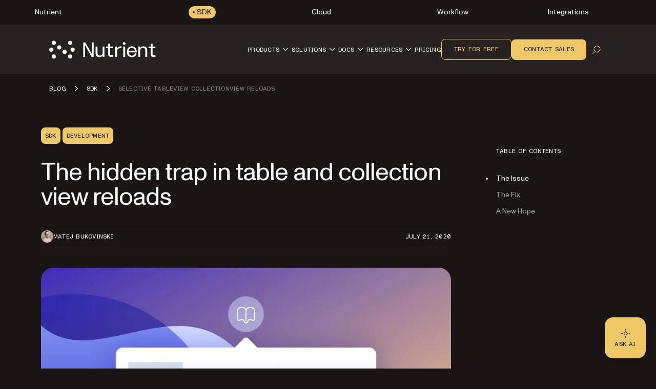

--- FILE ---
content_type: text/html; charset=utf-8
request_url: https://www.nutrient.io/blog/selective-tableview-collectionview-reloads/
body_size: 46978
content:
<!DOCTYPE html><html lang="en" data-theme="sdk"> <head><meta charset="UTF-8"><meta name="viewport" content="width=device-width"><!-- Favicons --><link rel="icon" type="image/svg+xml" href="/favicon.svg"><link rel="icon" type="image/png" sizes="32x32" href="/favicon-32x32.png"><link rel="icon" type="image/png" sizes="16x16" href="/favicon-16x16.png"><link rel="shortcut icon" href="/favicon.ico"><link rel="apple-touch-icon" sizes="180x180" href="/apple-touch-icon.png"><link rel="manifest" href="/site.webmanifest"><meta name="generator" content="Astro v5.16.6"><title>The hidden trap in table and collection view reloads</title><meta name="description" content="Discover how to prevent crashes during selective updates in table views and collection views, ensuring smooth iOS app performance."><!-- Robots meta tag for search engine crawling --><!-- Preload critical fonts --><link rel="preload" href="/assets/nutrient-fonts/ABCMonumentGroteskVariable.woff2" as="font" type="font/woff2" crossorigin="anonymous"><link rel="preload" href="/assets/nutrient-fonts/ABCMonumentGroteskMono-Medium.woff2" as="font" type="font/woff2" crossorigin="anonymous"><!-- Preconnect to external domains --><link rel="preconnect" href="https://www.googletagmanager.com"><link rel="preconnect" href="https://consent.cookiebot.com"><!-- Start VWO Async SmartCode --><link rel="preconnect" href="https://dev.visualwebsiteoptimizer.com"><script type="text/javascript" id="vwoCode">window._vwo_code ||
(function () {
var w=window,
d=document;
var account_id=892495,
version=2.2,
settings_tolerance=2000,
hide_element='body',
hide_element_style = 'opacity:0 !important;filter:alpha(opacity=0) !important;background:none !important';
/* DO NOT EDIT BELOW THIS LINE */
if(f=!1,v=d.querySelector('#vwoCode'),cc={},-1<d.URL.indexOf('__vwo_disable__')||w._vwo_code)return;try{var e=JSON.parse(localStorage.getItem('_vwo_'+account_id+'_config'));cc=e&&'object'==typeof e?e:{}}catch(e){}function r(t){try{return decodeURIComponent(t)}catch(e){return t}}var s=function(){var e={combination:[],combinationChoose:[],split:[],exclude:[],uuid:null,consent:null,optOut:null},t=d.cookie||'';if(!t)return e;for(var n,i,o=/(?:^|;\s*)(?:(_vis_opt_exp_(\d+)_combi=([^;]*))|(_vis_opt_exp_(\d+)_combi_choose=([^;]*))|(_vis_opt_exp_(\d+)_split=([^:;]*))|(_vis_opt_exp_(\d+)_exclude=[^;]*)|(_vis_opt_out=([^;]*))|(_vwo_global_opt_out=[^;]*)|(_vwo_uuid=([^;]*))|(_vwo_consent=([^;]*)))/g;null!==(n=o.exec(t));)try{n[1]?e.combination.push({id:n[2],value:r(n[3])}):n[4]?e.combinationChoose.push({id:n[5],value:r(n[6])}):n[7]?e.split.push({id:n[8],value:r(n[9])}):n[10]?e.exclude.push({id:n[11]}):n[12]?e.optOut=r(n[13]):n[14]?e.optOut=!0:n[15]?e.uuid=r(n[16]):n[17]&&(i=r(n[18]),e.consent=i&&3<=i.length?i.substring(0,3):null)}catch(e){}return e}();function i(){var e=function(){if(w.VWO&&Array.isArray(w.VWO))for(var e=0;e<w.VWO.length;e++){var t=w.VWO[e];if(Array.isArray(t)&&('setVisitorId'===t[0]||'setSessionId'===t[0]))return!0}return!1}(),t='a='+account_id+'&u='+encodeURIComponent(w._vis_opt_url||d.URL)+'&vn='+version+'&ph=1'+('undefined'!=typeof platform?'&p='+platform:'')+'&st='+w.performance.now();e||((n=function(){var e,t=[],n={},i=w.VWO&&w.VWO.appliedCampaigns||{};for(e in i){var o=i[e]&&i[e].v;o&&(t.push(e+'-'+o+'-1'),n[e]=!0)}if(s&&s.combination)for(var r=0;r<s.combination.length;r++){var a=s.combination[r];n[a.id]||t.push(a.id+'-'+a.value)}return t.join('|')}())&&(t+='&c='+n),(n=function(){var e=[],t={};if(s&&s.combinationChoose)for(var n=0;n<s.combinationChoose.length;n++){var i=s.combinationChoose[n];e.push(i.id+'-'+i.value),t[i.id]=!0}if(s&&s.split)for(var o=0;o<s.split.length;o++)t[(i=s.split[o]).id]||e.push(i.id+'-'+i.value);return e.join('|')}())&&(t+='&cc='+n),(n=function(){var e={},t=[];if(w.VWO&&Array.isArray(w.VWO))for(var n=0;n<w.VWO.length;n++){var i=w.VWO[n];if(Array.isArray(i)&&'setVariation'===i[0]&&i[1]&&Array.isArray(i[1]))for(var o=0;o<i[1].length;o++){var r,a=i[1][o];a&&'object'==typeof a&&(r=a.e,a=a.v,r&&a&&(e[r]=a))}}for(r in e)t.push(r+'-'+e[r]);return t.join('|')}())&&(t+='&sv='+n)),s&&s.optOut&&(t+='&o='+s.optOut);var n=function(){var e=[],t={};if(s&&s.exclude)for(var n=0;n<s.exclude.length;n++){var i=s.exclude[n];t[i.id]||(e.push(i.id),t[i.id]=!0)}return e.join('|')}();return n&&(t+='&e='+n),s&&s.uuid&&(t+='&id='+s.uuid),s&&s.consent&&(t+='&consent='+s.consent),w.name&&-1<w.name.indexOf('_vis_preview')&&(t+='&pM=true'),w.VWO&&w.VWO.ed&&(t+='&ed='+w.VWO.ed),t}code={nonce:v&&v.nonce,library_tolerance:function(){return'undefined'!=typeof library_tolerance?library_tolerance:void 0},settings_tolerance:function(){return cc.sT||settings_tolerance},hide_element_style:function(){return'{'+(cc.hES||hide_element_style)+'}'},hide_element:function(){return performance.getEntriesByName('first-contentful-paint')[0]?'':'string'==typeof cc.hE?cc.hE:hide_element},getVersion:function(){return version},finish:function(e){var t;f||(f=!0,(t=d.getElementById('_vis_opt_path_hides'))&&t.parentNode.removeChild(t),e&&((new Image).src='https://dev.visualwebsiteoptimizer.com/ee.gif?a='+account_id+e))},finished:function(){return f},addScript:function(e){var t=d.createElement('script');t.type='text/javascript',e.src?t.src=e.src:t.text=e.text,v&&t.setAttribute('nonce',v.nonce),d.getElementsByTagName('head')[0].appendChild(t)},load:function(e,t){t=t||{};var n=new XMLHttpRequest;n.open('GET',e,!0),n.withCredentials=!t.dSC,n.responseType=t.responseType||'text',n.onload=function(){if(t.onloadCb)return t.onloadCb(n,e);200===n.status?_vwo_code.addScript({text:n.responseText}):_vwo_code.finish('&e=loading_failure:'+e)},n.onerror=function(){if(t.onerrorCb)return t.onerrorCb(e);_vwo_code.finish('&e=loading_failure:'+e)},n.send()},init:function(){var e,t=this.settings_tolerance();w._vwo_settings_timer=setTimeout(function(){_vwo_code.finish()},t);'body'!==this.hide_element()?(n=d.createElement('style'),e=(t=this.hide_element())?t+this.hide_element_style():'',t=d.getElementsByTagName('head')[0],n.setAttribute('id','_vis_opt_path_hides'),v&&n.setAttribute('nonce',v.nonce),n.setAttribute('type','text/css'),n.styleSheet?n.styleSheet.cssText=e:n.appendChild(d.createTextNode(e)),t.appendChild(n)):(n=d.getElementsByTagName('head')[0],(e=d.createElement('div')).style.cssText='z-index: 2147483647 !important;position: fixed !important;left: 0 !important;top: 0 !important;width: 100% !important;height: 100% !important;background: white !important;',e.setAttribute('id','_vis_opt_path_hides'),e.classList.add('_vis_hide_layer'),n.parentNode.insertBefore(e,n.nextSibling));var n='https://dev.visualwebsiteoptimizer.com/j.php?'+i();-1!==w.location.search.indexOf('_vwo_xhr')?this.addScript({src:n}):this.load(n+'&x=true',{l:1})}};w._vwo_code=code;code.init();})();</script><!-- End VWO Async SmartCode --><link rel="dns-prefetch" href="https://pa.nutrient.io"><link rel="dns-prefetch" href="https://pa.nutrient-staging.io"><link rel="dns-prefetch" href="https://gtm.nutrient.io"><!-- Canonical URL --><link rel="canonical" href="https://www.nutrient.io/blog/selective-tableview-collectionview-reloads/"><!-- Feed Discovery Links --><link rel="alternate" type="application/atom+xml" title="Inside Nutrient (Atom)" href="https://www.nutrient.io/blog/feed.atom"><link rel="alternate" type="application/rss+xml" title="Inside Nutrient (RSS)" href="https://www.nutrient.io/blog/feed.xml"><!-- Alternate Platform Links --><!-- Open Graph / Facebook --><meta property="og:title" content="The hidden trap in table and collection view reloads"><meta property="og:type" content="website"><meta property="og:locale" content="en"><meta property="og:description" content="Discover how to prevent crashes during selective updates in table views and collection views, ensuring smooth iOS app performance."><meta property="og:site_name" content="Nutrient"><meta property="og:url" content="https://www.nutrient.io/blog/selective-tableview-collectionview-reloads/"><meta property="og:image" content="https://www.nutrient.io/_astro/article-header.CwuJwmFW_Z2eNJyc.webp"><!-- Twitter --><meta name="twitter:card" content="summary_large_image"><meta name="twitter:title" content="The hidden trap in table and collection view reloads"><meta name="twitter:description" content="Discover how to prevent crashes during selective updates in table views and collection views, ensuring smooth iOS app performance."><meta name="twitter:image" content="https://www.nutrient.io/_astro/article-header.CwuJwmFW_Z2eNJyc.webp"><!-- Initialize dataLayer early for Plausible and other scripts --><script>
      window.dataLayer = window.dataLayer || [];
    </script><script>
      // Handle theme synchronization
      const html = document.documentElement;
      const forcedTheme = html.getAttribute("data-forced-theme");
      const currentTheme = html.getAttribute("data-theme");

      if (forcedTheme) {
        // If forced theme exists, sync it to data-theme
        html.setAttribute("data-theme", forcedTheme);
      } else if (!currentTheme) {
        // If no theme is set at all, default to company
        html.setAttribute("data-theme", "company");
      }
      // If data-theme is already set (from server), leave it as is
    </script><!-- Plausible Analytics - conditionally loaded based on team cookie --><script>(function(){const plausibleDomain = "nutrient.io";
const plausibleScript = "https://pa.nutrient.io/js/script.js";

      (function () {
        function hasTeamCookie() {
          return document.cookie.split(";").some(function (c) {
            return c.trim().startsWith("nutrient_team=true");
          });
        }
        if (hasTeamCookie()) {
          console.log("[Plausible] External script not loaded for team member");
          return;
        }
        const s = document.createElement("script");
        s.defer = true;
        s.setAttribute("data-domain", plausibleDomain);
        s.src = plausibleScript;
        document.head.appendChild(s);
      })();
    })();</script><script>
// Skip tracking if team member cookie is set
function hasTeamCookie() {
  return document.cookie.split(';').some(function(c) {
    return c.trim().startsWith('nutrient_team=true');
  });
}
if (hasTeamCookie()) {
  console.log('[Plausible] Tracking disabled for team member');
} else {

window.plausible =
  window.plausible ||
  function (...args) {
    (window.plausible.q = window.plausible.q || []).push(args);
  };

document.addEventListener("DOMContentLoaded", function () {
  // Configuration for click tracking
  // Each entry maps a selector to an event configuration
  const clickTrackers = [
    // Copy buttons tracking
    {
      selector: "div.copy",
      eventName: "Copy Code",
      gtmEvent: "click_copy",
      idAttribute: "copy-click"
    },
    // CTA Buttons
    {
      selector: "#main-nav-contact-sales-cta",
      eventName: "Click Contact Sales CTA",
      gtmEvent: "click_contact_sales_cta",
      idAttribute: "main-nav-contact-sales-cta"
    },
    {
      selector: "#main-nav-trial-cta",
      eventName: "Click Trial CTA",
      gtmEvent: "click_trial_cta",
      idAttribute: "main-nav-trial-cta"
    },
    {
      selector: "#main-nav-downloads-cta",
      eventName: "Click Downloads CTA",
      gtmEvent: "click_downloads_cta",
      idAttribute: "main-nav-downloads-cta"
    },
    {
      selector: "#copy-page-cta",
      eventName: "Click Copy Page CTA",
      gtmEvent: "click_copy_page_cta",
      idAttribute: "copy-page-cta"
    },
    {
      selector: "#view-markdown-cta",
      eventName: "Click View Markdown CTA",
      gtmEvent: "click_view_markdown_cta",
      idAttribute: "view-markdown-cta"
    },
    // AI Chat CTAs
    {
      selector: "#open-chatgpt-cta",
      eventName: "Click Open with ChatGPT CTA",
      gtmEvent: "click_open_chatgpt_cta",
      idAttribute: "open-chatgpt-cta"
    },
    {
      selector: "#open-claude-cta",
      eventName: "Click Open with Claude CTA",
      gtmEvent: "click_open_claude_cta",
      idAttribute: "open-claude-cta"
    },
    {
      selector: "#open-grok-cta",
      eventName: "Click Open with Grok CTA",
      gtmEvent: "click_open_grok_cta",
      idAttribute: "open-grok-cta"
    }
  ];

  // Generic function to attach click tracking to an element
  function attachClickTracking(element, config) {
    // Avoid adding multiple listeners
    if (element.hasAttribute("data-plausible-tracked")) return;

    element.setAttribute("data-plausible-tracked", "true");

    // Set ID if provided in config
    if (config.idAttribute && !element.id) {
      element.setAttribute("id", config.idAttribute);
    }

    element.addEventListener("click", function () {
      const elementId = element.id || config.idAttribute || "unknown";

      // Track with Plausible
      if (window.plausible) {
        window.plausible(config.eventName, {
          props: {
            location: window.location.pathname,
            referrer: document.referrer,
            element_id: elementId
          },
        });
      }

      // Send to GTM reliably via dataLayer
      if (window.dataLayer) {
        window.dataLayer.push({
          event: config.gtmEvent,
          click_id: elementId,
          location: window.location.pathname,
          referrer: document.referrer
        });
      }
    });
  }

  // Function to process existing and new elements
  function processElements() {
    clickTrackers.forEach(function(config) {
      const elements = document.querySelectorAll(config.selector);
      elements.forEach(function(element) {
        attachClickTracking(element, config);
      });
    });
  }

  // Use MutationObserver to handle dynamically added elements
  const observer = new MutationObserver(function (mutations) {
    mutations.forEach(function (mutation) {
      mutation.addedNodes.forEach(function (node) {
        if (node.nodeType === 1) {
          // Element node - check all configured selectors
          clickTrackers.forEach(function(config) {
            // Check if the node itself matches
            if (node.matches && node.matches(config.selector)) {
              attachClickTracking(node, config);
            }
            // Check for matching elements within the added node
            if (node.querySelectorAll) {
              const matchingElements = node.querySelectorAll(config.selector);
              matchingElements.forEach(function(element) {
                attachClickTracking(element, config);
              });
            }
          });
        }
      });
    });
  });

  // Track existing elements
  processElements();

  // Start observing for new elements
  observer.observe(document.body, {
    childList: true,
    subtree: true,
  });
});
} // end hasTeamCookie else block
</script><!-- SoftwareSourceCode Schema for code samples --><!-- Schema script that will be populated after DOM is ready --><script id="code-samples-schema" type="application/ld+json"></script> <script>(function(){const platformSlug = "selective-tableview-collectionview-reloads";
const platformMap = {"web":"Web","document-authoring":"Document Authoring","ios":"iOS","android":"Android","mac-catalyst":"Mac Catalyst","document-engine":"Document Engine","dws-processor":"DWS Processor","dws-viewer":"DWS Viewer","ai-assistant":"AI Assistant","ai-document-processing":"AI Document Processing","dotnet":".NET","java":"Java","nodejs":"Node.js","visionos":"VR and Spatial","document-converter":"Document Converter","document-editor":"Document Editor","document-searchability":"Document Searchability","document-automation-server":"Document Automation Server","workflow-automation":"Workflow Automation","react-native":"React Native","flutter":"Flutter","electron":"Electron","maui":"MAUI","dotnet-for-ios":".NET for iOS","dotnet-for-android":".NET for Android","cordova":"Cordova","ionic":"Ionic","processor":"Processor","server":"Web Server-Backed","uwp":"UWP","xamarin-ios":"Xamarin.iOS","xamarin-android":"Xamarin.Android","salesforce":"Salesforce","sharepoint":"SharePoint","teams":"Microsoft Teams","onedrive":"OneDrive"};
const currentUrl = "/blog/selective-tableview-collectionview-reloads/";

  // Generate schema once DOM is ready
  function generateCodeSamplesSchema() {
    // Get runtime platform from URL path
    const runtimePlatform = platformMap[platformSlug] || null;

    // Find all code blocks
    const preElements = document.querySelectorAll("pre[data-language]");
    if (preElements.length === 0) return;

    const codeSamples = [];

    preElements.forEach((preElement) => {
      const language = preElement.getAttribute("data-language") || "text";
      const codeElement = preElement.querySelector("code");
      if (!codeElement) return;

      // Check if this code block is inside a selector component
      // Traverse up to find parent with data-selector-content attribute
      let selectorPlatform = null;
      let selectorKeyForFallback = null;
      let currentParent = preElement.parentElement;
      while (currentParent && currentParent !== document.body) {
        const selectorKey = currentParent.getAttribute("data-selector-content");
        if (selectorKey) {
          selectorKeyForFallback = selectorKey;
          // Extract platform from selector key
          // Selector keys can be: "web-vanilla-js", "mobile-ios", "server-document-engine", etc.
          // Try to find the longest matching platform slug from the key
          // This handles multi-part platform slugs like "document-engine", "react-native", etc.

          const keyParts = selectorKey.split("-");

          // Try matching platform slugs of different lengths (from longest to shortest)
          // e.g., for "server-document-engine", try "document-engine" before "document"
          for (let len = keyParts.length; len > 0; len--) {
            for (let start = 0; start <= keyParts.length - len; start++) {
              const candidate = keyParts.slice(start, start + len).join("-");
              if (platformMap[candidate]) {
                selectorPlatform = platformMap[candidate];
                break;
              }
            }
            if (selectorPlatform) break;
          }
          break;
        }
        currentParent = currentParent.parentElement;
      }

      // Determine the effective runtime platform
      // Priority: 1) Mapped platform from selector, 2) URL path platform, 3) Selector key as fallback
      let effectiveRuntimePlatform = selectorPlatform || runtimePlatform;

      // If no platform found but we have a selector key, use a formatted version of the key
      // This handles cases like "xamarin", "windows", "api" that aren't in the platform map
      if (!effectiveRuntimePlatform && selectorKeyForFallback) {
        // Extract the most relevant part (usually the first or second segment)
        const keyParts = selectorKeyForFallback.split("-");
        // Skip common category prefixes like "mobile", "server", "desktop", "cloud", "api"
        const categoryPrefixes = [
          "mobile",
          "server",
          "desktop",
          "cloud",
          "api",
        ];
        let relevantPart = keyParts[0];

        if (categoryPrefixes.includes(keyParts[0]) && keyParts.length > 1) {
          relevantPart = keyParts[1];
        }

        // Capitalize first letter for consistency
        effectiveRuntimePlatform =
          relevantPart.charAt(0).toUpperCase() + relevantPart.slice(1);
      }

      // Extract code text, excluding line numbers
      let codeText = "";

      // Check if this is Expressive Code with line numbers
      const lines = codeElement.querySelectorAll(".ec-line");
      if (lines.length > 0) {
        // Expressive Code structure - extract text from each line, excluding line numbers
        const codeLines = [];
        lines.forEach((line) => {
          // Get the content div which contains the actual code (not line numbers)
          const content = line.querySelector(".code");
          if (content) {
            const lineText = content.textContent || "";
            // Only add non-empty lines to preserve actual blank lines in code
            codeLines.push(lineText);
          } else {
            // Fallback: get all text but try to remove line number spans
            const lineNumber = line.querySelector(".line");
            if (lineNumber) {
              // Clone the line and remove the line number element
              const clone = line.cloneNode(true);
              const clonedLineNumber = clone.querySelector(".line");
              if (clonedLineNumber) {
                clonedLineNumber.remove();
              }
              codeLines.push(clone.textContent || "");
            } else {
              codeLines.push(line.textContent || "");
            }
          }
        });
        // Join lines and clean up excessive blank lines (more than 1 consecutive)
        codeText = codeLines.join("\n").replace(/\n{3,}/g, "\n\n");
      } else {
        // Standard code block without line numbers
        codeText = codeElement.textContent || "";
      }

      if (codeText.length === 0 || codeText.length > 5000) return;

      // Find nearest heading before this code block
      let context = "";
      let currentElement = preElement.previousElementSibling;

      for (let i = 0; i < 5 && currentElement; i++) {
        if (currentElement instanceof HTMLElement) {
          const tagName = currentElement.tagName.toLowerCase();
          if (["h1", "h2", "h3", "h4", "h5", "h6"].includes(tagName)) {
            context = currentElement.textContent || "";
            break;
          }
        }
        currentElement = currentElement.previousElementSibling;
      }

      // Create name and description
      let name = "";
      if (context) {
        name = context.trim();
        if (name.length > 100) {
          name = name.substring(0, 97) + "...";
        }
      } else {
        const nameParts = ["Code example"];
        if (effectiveRuntimePlatform) {
          nameParts.push("for", effectiveRuntimePlatform);
        }
        nameParts.push("in", language);
        name = nameParts.join(" ");
      }

      // Build schema object
      const sampleSchema = {
        "@type": "SoftwareSourceCode",
        name: name,
        description: name,
        programmingLanguage: language,
        codeSampleType: "inline",
        text: codeText.trim(),
        isPartOf: {
          "@type": "WebPage",
          "@id": window.location.origin + currentUrl,
        },
      };

      if (effectiveRuntimePlatform) {
        sampleSchema.runtimePlatform = effectiveRuntimePlatform;
      }

      codeSamples.push(sampleSchema);
    });

    // Update schema if we found code samples
    if (codeSamples.length > 0) {
      const schemaScript = document.getElementById("code-samples-schema");
      if (schemaScript) {
        const schema = {
          "@context": "https://schema.org",
          "@graph": codeSamples,
        };
        // Stringify and escape HTML-sensitive characters to prevent breaking the script tag
        let jsonString = JSON.stringify(schema, null, 2);
        // Escape angle brackets to prevent script tag issues in code samples
        const ltChar = String.fromCharCode(60); // '<'
        const gtChar = String.fromCharCode(62); // '>'
        const escapedLt = "\\u003c";
        const escapedGt = "\\u003e";
        jsonString = jsonString
          .split(ltChar)
          .join(escapedLt)
          .split(gtChar)
          .join(escapedGt);
        schemaScript.textContent = jsonString;
      }
    }
  }

  // Run immediately if DOM is already loaded (production SSG)
  if (document.readyState === "loading") {
    // Still loading, wait for DOMContentLoaded
    document.addEventListener("DOMContentLoaded", generateCodeSamplesSchema);
  } else {
    // DOM already loaded (common in dev mode or if script is deferred)
    generateCodeSamplesSchema();
  }

  // Also run on Astro page navigation for SPA-like transitions
  document.addEventListener("astro:page-load", generateCodeSamplesSchema);
})();</script><style>.content-wrapper.blog-wrapper{display:flex;height:100%;width:100%;flex-direction:column;align-items:stretch;background-color:transparent}.no-posts-message{grid-column:span 4 / span 4;height:100%;width:100%;align-items:center;justify-content:center;text-align:center;font-size:1.125rem;line-height:1.75rem;font-weight:400;color:#1a1414;color:var(--text-neutral-primary)}.content-wrapper.blog-article{position:relative;background-color:transparent}.content-wrapper.blog-article .content-main{margin:0 auto;max-width:100%;padding-top:4rem;padding-bottom:4rem;padding-left:0;padding-right:0}@media(min-width:1280px){.content-wrapper.blog-article .content-main{margin-left:0;margin-right:auto;max-width:var(--content-blog)}}.content-wrapper.blog-article .right-aside .toc-content{border-radius:1rem;padding-top:.5rem}@media(min-width:1280px){.content-wrapper.blog-article .right-aside .toc-content{padding-top:4rem}}.content-wrapper.blog-article .right-aside .toc-container{width:100%}.content-wrapper.blog-article .right-aside .toc-container .toc-dropdown{width:100%;justify-content:flex-start;padding-left:0;padding-right:0;padding-top:1rem;padding-bottom:1rem}@media(min-width:1280px){.content-wrapper.blog-article .right-aside .toc-container .toc-dropdown{padding:1rem}}.content-wrapper.blog-article .right-aside .toc-container .toc-dropdown #current-toc-header-section{white-space:normal}.content-wrapper.blog-article .right-aside .toc-container .toc-dropdown .toc-dropdown-btn{order:-1}.content-wrapper.blog-article .article-header-top{display:flex;align-items:center;justify-content:space-between;gap:.75rem;align-self:stretch}.content-wrapper.blog-article .article-title{margin-top:2rem;margin-bottom:2rem;font-size:2.5rem;font-weight:400;letter-spacing:-.96px;color:#1a1414;color:var(--text-neutral-primary)}@media(min-width:768px){.content-wrapper.blog-article .article-title{font-size:3rem;line-height:1}}.content-wrapper.blog-article .article-intro{margin-bottom:2rem;font-size:1.125rem;line-height:160%;color:#1a1414;color:var(--text-neutral-primary)}.content-wrapper.blog-article .article-tags{display:flex;flex-wrap:wrap;gap:.5rem}.content-wrapper.blog-article .authors-box{margin-top:3rem;display:flex;flex-direction:column;align-items:flex-start;gap:2.5rem;border-top-width:1px;border-bottom-width:1px;border-color:#897e70;padding-top:1.5rem;padding-bottom:3rem;border-color:var(--border-neutral-default-secondary)}.content-wrapper.blog-article .authors-box .author-box-wrapper{display:flex;width:100%;flex-direction:column;align-items:flex-start;gap:1.5rem}@media(min-width:768px){.content-wrapper.blog-article .authors-box .author-box-wrapper{flex-direction:row}}.content-wrapper.blog-article .authors-box .author-box-wrapper .author-image{margin:0;height:6rem;width:6rem;border-radius:1rem}.content-wrapper.blog-article .authors-box .author-box-wrapper .author-info{display:flex;width:100%;flex-direction:column;gap:1.5rem}@media(min-width:768px){.content-wrapper.blog-article .authors-box .author-box-wrapper .author-info{flex-direction:row}}.content-wrapper.blog-article .authors-box .author-box-wrapper .author-info .author-overview{flex:1 1 0%}.content-wrapper.blog-article .authors-box .author-box-wrapper .author-info .author-overview .author-name{margin:0;font-size:1.5rem;line-height:2rem;font-weight:400;letter-spacing:-.48px}.content-wrapper.blog-article .authors-box .author-box-wrapper .author-info .author-overview .author-role{margin:0;font-family:var(--font-semi-mono),ui-monospace,monospace;font-size:.75rem;line-height:130%;font-weight:400;text-transform:uppercase;letter-spacing:.24px}.content-wrapper.blog-article .authors-box .author-box-wrapper .author-info .author-overview .author-social{margin-top:1rem}.content-wrapper.blog-article .authors-box .author-box-wrapper .author-info .author-overview .author-social .author-social-list{display:flex;gap:.25rem}.content-wrapper.blog-article .authors-box .author-box-wrapper .author-info .author-overview .author-social .author-social-list a{display:flex;height:2.5rem;width:2.5rem;align-items:center;justify-content:center}.content-wrapper.blog-article .authors-box .author-box-wrapper .author-info .author-overview .author-social .author-social-list a svg{height:1.5rem;width:1.5rem}.content-wrapper.blog-article .authors-box .author-box-wrapper .author-bio{flex:1 1 0%}.content-wrapper.blog-article .authors-box .author-box-wrapper .author-bio p{margin:0;padding:0}.article-meta{margin-bottom:0;display:flex;flex-wrap:wrap;align-items:center;justify-content:space-between;gap:.75rem;align-self:stretch;border-top-width:1px;border-bottom-width:1px;border-color:#c2b8ae;padding-left:0;padding-right:0;padding-top:.5rem;padding-bottom:.5rem;border-color:var(--border-neutral-default-primary)}@media(min-width:1280px){.article-meta{margin-bottom:2.5rem}}.article-meta .authors-wrapper{display:flex;flex-wrap:wrap;align-items:center;gap:.75rem}.article-meta .authors-wrapper .author-info{display:flex;align-items:center;gap:.5rem;font-style:normal}.article-meta .authors-wrapper .author-info img{height:1.5rem;width:1.5rem;border-radius:9999px}.article-meta .authors-wrapper .author-info .author-name{margin:0;font-family:var(--font-semi-mono),ui-monospace,monospace;font-size:.75rem;line-height:130%;font-weight:400;text-transform:uppercase;letter-spacing:.24px}.article-meta .article-date{font-family:var(--font-semi-mono),ui-monospace,monospace;font-size:.75rem;line-height:130%;font-weight:400;text-transform:uppercase;letter-spacing:.24px;color:#1a1414;color:var(--text-neutral-primary)}.article-preview-wrapper{display:flex;flex-direction:column;gap:4rem}.article-preview-wrapper .article-preview-item{display:flex;flex-direction:column}.article-preview-wrapper .article-preview-item .article-preview-content{display:flex;flex-direction:column;align-items:center;gap:1.5rem}@media(min-width:992px){.article-preview-wrapper .article-preview-item .article-preview-content{flex-direction:row}}.article-preview-wrapper .article-preview-item .article-preview-content .article-preview-meta{display:flex;align-items:center;gap:.5rem}.article-preview-wrapper .article-preview-item .article-preview-content .article-preview-media{width:100%}@media(min-width:992px){.article-preview-wrapper .article-preview-item .article-preview-content .article-preview-media{width:50%}}.article-preview-wrapper .article-preview-item .article-preview-content .article-preview-media img{aspect-ratio:2/1;height:auto;width:100%;border-radius:1rem;-o-object-fit:cover;object-fit:cover}.article-preview-wrapper .article-preview-item .article-preview-content .article-preview-media:after{position:absolute;top:0;left:0;height:100%;width:100%;background-color:transparent;opacity:0;transition-property:opacity;transition-timing-function:cubic-bezier(.4,0,.2,1);transition-duration:.3s;content:""}.article-preview-wrapper .article-preview-item .article-preview-content .article-preview-media:hover{overflow:hidden}.article-preview-wrapper .article-preview-item .article-preview-content .article-preview-media:hover:after{background-color:#1a141433;opacity:1;background-color:var(--bg-overlay-dark-secondary)}.article-preview-wrapper .article-preview-item .article-preview-content .article-preview-text{position:relative;margin:0;display:flex;width:100%;flex:1 1 0%;flex-direction:column;gap:1rem;padding:0}.article-preview-wrapper .article-preview-item .article-preview-content .article-preview-text .article-preview-tags{display:flex;flex-wrap:wrap;gap:.5rem}.article-preview-wrapper .article-preview-item .article-preview-content .article-preview-categories-wrapper{display:flex;align-items:center;gap:.75rem}.article-preview-wrapper .article-preview-item .article-preview-content .article-preview-categories-wrapper .article-preview-categories{display:flex;flex-direction:row;flex-wrap:wrap;align-items:center;gap:.25rem;padding:0}.article-preview-wrapper .article-preview-item .article-preview-content .article-preview-categories-wrapper .article-preview-categories li:before{display:none}.article-preview-wrapper .article-preview-item:hover .article-preview-media:after{background-color:#1a141433!important;opacity:1!important;background-color:var(--bg-overlay-dark-secondary)!important}.article-preview-wrapper .article-preview-item:focus-visible .article-preview-media:after,.article-preview-wrapper .article-preview-item:focus .article-preview-media:after{background-color:#fff3!important;opacity:1!important;background-color:var(--bg-overlay-light-secondary)!important}.article-preview-wrapper .label{font-size:.75rem;line-height:130%;text-transform:uppercase;letter-spacing:.24px}.article-preview-wrapper .post-title{text-wrap:balance;overflow-wrap:normal;word-break:normal;font-size:1.875rem;line-height:100%;font-weight:400}.article-preview-wrapper .post-title a{overflow-wrap:normal;word-break:normal;text-decoration-line:none}.article-preview-wrapper .post-title a:hover{text-decoration-line:none}.article-preview-wrapper p{margin:0;padding:0;font-size:1rem;line-height:120%}.latest-posts-wrapper,.blog-post-list{display:flex;flex-direction:column}.latest-posts-wrapper .article-preview-group,.blog-post-list .article-preview-group{margin-bottom:1.5rem;display:flex;flex-direction:row;flex-wrap:wrap;gap:.5rem}.latest-posts-wrapper .author-info,.blog-post-list .author-info{display:flex;min-height:2rem;width:-moz-fit-content;width:fit-content;max-width:100%;align-items:center;gap:.5rem;border-radius:.5rem;background-color:#c2b8ae;padding-top:0;padding-bottom:0;padding-left:.5rem;padding-right:.5rem;font-style:normal;color:#1a1414;color:var(--text-neutral-primary);background-color:var(--bg-neutral-default-tertiary)}.latest-posts-wrapper .author-info img,.blog-post-list .author-info img{height:1.5rem;width:1.5rem;flex-shrink:0;border-radius:9999px}.latest-posts-wrapper .author-info .author-name,.blog-post-list .author-info .author-name{min-width:0px;overflow:hidden;text-overflow:ellipsis;white-space:nowrap;font-family:var(--font-semi-mono),ui-monospace,monospace;font-size:.75rem;line-height:130%;font-weight:400;text-transform:uppercase;letter-spacing:.24px;color:#1a1414;color:var(--text-neutral-primary)}.nut-docs p{font-family:var(--font-sans),system-ui,sans-serif;font-size:1rem;line-height:150%;color:#1a1414;color:var(--text-neutral-primary)}.nut-docs blockquote h1,.nut-docs blockquote h2,.nut-docs blockquote h3,.nut-docs blockquote h4,.nut-docs blockquote h5,.nut-docs blockquote h6{margin:0}.nut-docs blockquote p{margin-bottom:.5rem}.nut-docs blockquote p:last-child{margin-bottom:0}.nut-docs .alert h1,.nut-docs .alert h2,.nut-docs .alert h3,.nut-docs .alert h4,.nut-docs .alert h5,.nut-docs .alert h6,.nut-docs .alert p,.nut-docs .alert a{color:#1a1414;color:var(--text-neutral-primary)}.nut-docs img{border-radius:1rem}
</style>
<link rel="stylesheet" href="/_astro/_slug_.BxovJkiG.css">
<style>.right-aside #sidebar-hamburger-menu{z-index:30;margin-left:.5rem;display:flex}@media(min-width:992px){.right-aside #sidebar-hamburger-menu{display:none}}.right-aside .toc-container{position:relative;top:0;z-index:20;margin-left:0;padding-top:1.75rem;padding-bottom:.75rem;transition:transform .3s ease-in-out}.right-aside .toc-container.resize-delay{transition:none!important}@media(min-width:1280px){.right-aside .toc-container{position:sticky;z-index:20;order:2;margin-left:4rem;width:100%;overflow:auto;padding-top:2.5rem;padding-bottom:2.5rem;transform:none;top:calc(var(--header-height));max-height:calc(100vh - var(--header-height))}}.right-aside .toc-container .toc-dropdown{position:relative;z-index:20;display:flex;align-items:center;justify-content:flex-end;padding:.5rem 1rem}@media(min-width:992px){.right-aside .toc-container .toc-dropdown{justify-content:space-between}}@media(min-width:1280px){.right-aside .toc-container .toc-dropdown{display:none}}.right-aside .toc-container .toc-dropdown #current-toc-header-section{overflow:hidden;text-overflow:ellipsis;white-space:nowrap;font-size:.875rem;line-height:1.25rem}.right-aside .toc-container .toc-dropdown .toc-dropdown-btn{display:flex;width:-moz-fit-content;width:fit-content;cursor:pointer;align-items:center;gap:.75rem;border-radius:.5rem;border-width:1px;border-color:#c2b8ae;background-color:#e2dbda;padding:.25rem .25rem .25rem 1rem;font-size:.875rem;line-height:1.25rem;font-weight:400;background-color:var(--bg-neutral-default-primary);border-color:var(--border-neutral-default-primary)}@media(min-width:992px){.right-aside .toc-container .toc-dropdown .toc-dropdown-btn{order:-1}}.right-aside .toc-container .toc-dropdown .toc-dropdown-btn:hover,.right-aside .toc-container .toc-dropdown .toc-dropdown-btn:focus{border-color:#2b402f;border-color:var(--border-accent-default)}.right-aside .toc-container .toc-dropdown .toc-dropdown-btn .toc-chevron{height:1rem;width:1rem;transition:transform .3s ease-in-out;transform:rotate(90deg)}.right-aside .toc-container .toc-dropdown .toc-dropdown-btn .toc-chevron.rotate-icon{transform:rotate(-90deg)}.right-aside .toc-container .toc-content-wrapper{position:sticky;z-index:20;display:none}@media(min-width:1280px){.right-aside .toc-container .toc-content-wrapper{display:block}}.right-aside .toc-container .toc-content-wrapper.show-toc{display:block}.toc-content{position:absolute;width:100%;border-width:1px;border-color:#c2b8ae;background-color:#e2dbda;padding:.5rem;background-color:var(--bg-neutral-default-primary);border-color:var(--border-neutral-default-primary)}@media(min-width:1280px){.toc-content{position:relative;border-width:0px;background-color:transparent;padding-left:1rem;padding-right:1rem}}.toc-content .toc-heading{display:none}@media(min-width:1280px){.toc-content .toc-heading{margin:0;margin-left:.5rem;display:block;font-family:var(--font-semi-mono),ui-monospace,monospace;font-weight:400;text-transform:uppercase;line-height:1;letter-spacing:.24px;font-size:.75rem}}.toc-content ul{margin:0;list-style-type:none;padding:0}@media(min-width:1280px){.toc-content ul{margin-top:2rem;margin-left:.5rem;padding:0}}.toc-content ul li{position:relative;padding-top:0;padding-bottom:0}.toc-content ul li:before{display:none}@media(min-width:1280px){.toc-content ul li{padding-top:0;padding-bottom:0}}.toc-content ul li:not(:first-child):before{position:absolute;top:0;left:0;right:0;height:1px;border-top-width:1px;border-color:#c2b8ae;background-color:#e2dbda;background-color:var(--bg-neutral-default-primary);border-color:var(--border-neutral-default-primary);content:""}@media(min-width:1280px){.toc-content ul li:not(:first-child):before{content:none}}.toc-content ul li.toc-current-section .toc-item{color:#1a1414;opacity:1;color:var(--text-neutral-primary)}.toc-content ul li.toc-current-section .toc-item:hover,.toc-content ul li.toc-current-section .toc-item:focus{opacity:.6}@media(min-width:1280px){.toc-content ul li.toc-current-section:after{position:absolute;left:-1.25rem;top:50%;display:block;height:.25rem;width:.25rem;--tw-translate-y: -50%;transform:translate(var(--tw-translate-x),var(--tw-translate-y)) rotate(var(--tw-rotate)) skew(var(--tw-skew-x)) skewY(var(--tw-skew-y)) scaleX(var(--tw-scale-x)) scaleY(var(--tw-scale-y));border-radius:9999px;background-color:#1a1414;background-color:var(--bg-neutral-alternate-primary);content:""}}.toc-content ul li .toc-item{margin:0;display:flex;padding-top:.5rem;padding-bottom:.5rem;padding-right:.5rem;line-height:1.2;color:#1a1414;text-decoration-line:none;opacity:.6;font-size:.75rem}@media(min-width:992px){.toc-content ul li .toc-item{font-size:.875rem}}.toc-content ul li .toc-item{color:var(--text-neutral-primary);word-break:break-word}@media(min-width:1280px){.toc-content ul li .toc-item{display:flex;align-items:center;overflow:hidden;text-overflow:ellipsis}}.toc-content ul li .toc-item:hover,.toc-content ul li .toc-item:focus{color:#1a1414;opacity:1;color:var(--text-neutral-primary)}@media(min-width:1280px){.toc-content ul li:hover:after{--tw-border-opacity: 0;background-color:#1a1414;background-color:var(--bg-neutral-alternate-primary)}}.content-main h2:target,.content-main h3:target,.content-main h4:target{scroll-margin-top:calc(var(--header-height) + var(--toc-container-height) + 3rem)}@media(min-width:1280px){.content-main h2:target,.content-main h3:target,.content-main h4:target{scroll-margin-top:calc(var(--header-height) + 3rem)}}.toc-container-mobile{margin-bottom:2.5rem;display:flex;flex-direction:column}@media(min-width:1280px){.toc-container-mobile{display:none}}.toc-container-mobile .toc-mobile-trigger{display:flex;width:100%;cursor:pointer;align-items:center;justify-content:space-between;border-bottom-width:1px;border-color:#c2b8ae;background-color:transparent;padding-left:0;padding-right:0;padding-top:.5rem;padding-bottom:.5rem;text-align:left;border-color:var(--border-neutral-default-primary)}.toc-container-mobile .toc-mobile-trigger .toc-icon{height:1.5rem;width:1.5rem;color:var(--icon-neutral-primary)}.toc-container-mobile .toc-mobile-trigger .toc-label{margin-left:.5rem;flex:1 1 0%;font-family:var(--font-semi-mono),ui-monospace,monospace;font-size:.75rem;line-height:130%;font-weight:400;text-transform:uppercase;letter-spacing:.24px;color:#1a1414;color:var(--text-neutral-primary)}.toc-container-mobile .toc-mobile-trigger .toc-chevron{height:1.5rem;width:1.5rem;color:var(--icon-accent-default);transition:transform .3s ease-in-out;transform:rotate(90deg)}.toc-container-mobile .toc-mobile-trigger .toc-chevron.rotate-icon{transform:rotate(-90deg)}.toc-container-mobile .toc-content-wrapper{display:none;transition:all .3s ease-in-out}.toc-container-mobile .toc-content-wrapper.show-toc{display:block}.toc-container-mobile .toc-content-wrapper .toc-content{position:relative;border-width:0px;background-color:transparent;padding-left:0;padding-right:0;padding-top:1.5rem;padding-bottom:0}.toc-container-mobile .toc-content-wrapper .toc-content .toc-heading{display:none}.toc-container-mobile .toc-content-wrapper .toc-content ul{margin-top:0;gap:0px}.toc-container-mobile .toc-content-wrapper .toc-content ul li{display:block;padding-top:.5rem;padding-bottom:.5rem;font-family:var(--font-sans),system-ui,sans-serif;font-size:.75rem;line-height:1rem;font-weight:400;opacity:.6}.toc-container-mobile .toc-content-wrapper .toc-content ul li a{padding-top:0;padding-bottom:0}.llms-select{position:relative;margin-top:1.25rem;white-space:nowrap}.llms-select .btn-success{outline:2px solid transparent;outline-offset:2px;box-shadow:0 0 0 2px #6eb479 inset,0 0 0 3px #e2dbda inset}.llms-select .btn-success:hover{box-shadow:0 0 0 2px #6eb479 inset,0 0 0 3px #e2dbda inset}.llms-select .btn-error{outline:2px solid transparent;outline-offset:2px;box-shadow:0 0 0 2px #f25f45 inset,0 0 0 3px #e2dbda inset}.llms-select .btn-error:hover{box-shadow:0 0 0 2px #f25f45 inset,0 0 0 3px #e2dbda inset}.llms-select .group-btn{display:flex;align-items:center;justify-content:space-between}.llms-select .group-btn .btn{flex-wrap:nowrap;white-space:nowrap}.llms-select .group-btn .btn:first-child{border-top-right-radius:0;border-bottom-right-radius:0}.llms-select .group-btn .btn:last-child{margin-left:-1px;border-top-left-radius:0;border-bottom-left-radius:0}.llms-select .group-btn .btn *:not(:first-child):not(:last-child){border-radius:0}.llms-select .group-btn .btn:hover,.llms-select .group-btn .btn:focus,.llms-select .group-btn .btn:focus-visible{z-index:10}.llms-select .group-btn .btn.arrow-btn{padding-left:.25rem;padding-right:.25rem;padding-top:0;padding-bottom:0}.llms-select .copy-page-btn{padding-top:0;padding-bottom:0}.llms-select .copy-page-btn .copy-icon{display:none}.llms-select .copy-page-btn .default-icon{display:inline-block}.llms-select .copy-page-btn[data-icon-state=success] .default-icon{display:none}.llms-select .copy-page-btn[data-icon-state=success] .success-icon{display:inline-block}.llms-select .copy-page-btn[data-icon-state=error] .default-icon{display:none}.llms-select .copy-page-btn[data-icon-state=error] .error-icon{display:inline-block}.article-header .llms-select{margin-top:0;margin-bottom:2rem}@media(min-width:992px){.article-header .llms-select{margin-top:2rem;margin-bottom:0}}.article-header .llms-select .group-btn{justify-content:flex-start}.markdown-actions-dropdown{position:absolute;left:0;z-index:50;margin-top:.5rem;min-width:280px;border-radius:.5rem;border-width:1px;border-color:#897e70;background-color:#e2dbda;--tw-shadow: 0 10px 15px -3px rgb(0 0 0 / .1), 0 4px 6px -4px rgb(0 0 0 / .1);--tw-shadow-colored: 0 10px 15px -3px var(--tw-shadow-color), 0 4px 6px -4px var(--tw-shadow-color);box-shadow:var(--tw-ring-offset-shadow, 0 0 #0000),var(--tw-ring-shadow, 0 0 #0000),var(--tw-shadow);background-color:var(--bg-neutral-default-primary);border-color:var(--border-neutral-default-secondary)}@media(min-width:1440px){.markdown-actions-dropdown{left:auto;right:0}}.markdown-actions-dropdown.hidden{display:none}.markdown-actions-option{display:block;width:100%;cursor:pointer;padding:.75rem 1.5rem;text-align:left;font-size:.875rem;line-height:1.25rem;font-weight:500;color:#1a1414;text-decoration-line:none;transition-property:color,background-color,border-color,text-decoration-color,fill,stroke;transition-timing-function:cubic-bezier(.4,0,.2,1);transition-duration:.15s;color:var(--text-neutral-primary)}.markdown-actions-option:hover{background-color:#efebe7;text-decoration-line:none;background-color:var(--bg-neutral-default-secondary)}.markdown-actions-option:focus{background-color:#efebe7;outline:2px solid transparent;outline-offset:2px;background-color:var(--bg-neutral-default-secondary)}.markdown-actions-option:first-child{border-top-left-radius:.5rem;border-top-right-radius:.5rem}.markdown-actions-option:last-child{border-bottom-right-radius:.5rem;border-bottom-left-radius:.5rem}.markdown-actions-option .option-text{display:flex;flex-direction:column;gap:.25rem}.markdown-actions-option .option-description{display:block;font-size:.75rem;line-height:1rem;font-weight:400;color:#1a1414;color:var(--text-neutral-secondary)}
</style>
<link rel="stylesheet" href="/_astro/_slug_.Cuqiydc9.css">
<style>.tag{display:inline-flex;width:-moz-fit-content;width:fit-content;flex-direction:row;align-items:center;border-radius:9999px;background-color:#1a1414;padding:.25rem .75rem;text-align:center;font-family:var(--font-semi-mono),ui-monospace,monospace;font-size:.75rem;line-height:1rem;font-weight:400;text-transform:uppercase;line-height:130%;letter-spacing:.24px;color:#fff;outline:2px solid transparent;outline-offset:2px;color:var(--text-neutral-alternate);background-color:var(--bg-neutral-alternate-primary)}.tag:hover{text-decoration-line:none!important}.tag:focus-visible{outline:2px solid transparent;outline-offset:2px;box-shadow:0 0 0 2px var(--border-state-focused, #DE9DCC) inset}.tag p{font-size:.75rem;line-height:1rem;color:#fff;color:var(--text-neutral-alternate)}.tag.tag-neutral{background-color:#68594b;color:#1a1414;color:var(--text-on-accent-on-alternate);background-color:var(--bg-neutral-alternate-secondary)}.tag.tag-filter{position:relative;cursor:pointer}.tag.tag-filter.active{display:flex;align-items:center;justify-content:center;gap:.125rem;border-radius:9999px;background-color:#2b402f;background-color:var(--bg-accent-default);padding:0 12px 0 4px;text-align:center;font-family:var(--font-semi-mono),ui-monospace,monospace;font-size:.75rem;line-height:1rem;font-weight:400;text-transform:uppercase;line-height:130%;letter-spacing:.24px;color:#fff;color:var(--text-on-accent-on-default)}.tag.tag-filter.active:before{content:"";display:inline-block;height:1.5rem;width:1.5rem;-webkit-mask-image:url("data:image/svg+xml,%3csvg%20xmlns='http://www.w3.org/2000/svg'%20width='24'%20height='24'%20fill='currentColor'%20viewBox='0%200%2024%2024'%3e%3cpath%20fill='currentColor'%20d='M18%207a1%201%200%201%200%200%202%201%201%200%200%200%200-2Zm-2%202a1%201%200%201%200%200%202%201%201%200%200%200%200-2Zm-3%203a1%201%200%201%201%202%200%201%201%200%200%201-2%200Zm-1%201a1%201%200%201%200%200%202%201%201%200%200%200%200-2Zm-3%203a1%201%200%201%201%202%200%201%201%200%200%201-2%200Zm-1-3a1%201%200%201%200%200%202%201%201%200%200%200%200-2Zm-3-1a1%201%200%201%201%202%200%201%201%200%200%201-2%200Z'/%3e%3c/svg%3e");mask-image:url("data:image/svg+xml,%3csvg%20xmlns='http://www.w3.org/2000/svg'%20width='24'%20height='24'%20fill='currentColor'%20viewBox='0%200%2024%2024'%3e%3cpath%20fill='currentColor'%20d='M18%207a1%201%200%201%200%200%202%201%201%200%200%200%200-2Zm-2%202a1%201%200%201%200%200%202%201%201%200%200%200%200-2Zm-3%203a1%201%200%201%201%202%200%201%201%200%200%201-2%200Zm-1%201a1%201%200%201%200%200%202%201%201%200%200%200%200-2Zm-3%203a1%201%200%201%201%202%200%201%201%200%200%201-2%200Zm-1-3a1%201%200%201%200%200%202%201%201%200%200%200%200-2Zm-3-1a1%201%200%201%201%202%200%201%201%200%200%201-2%200Z'/%3e%3c/svg%3e");-webkit-mask-size:contain;mask-size:contain;-webkit-mask-repeat:no-repeat;mask-repeat:no-repeat;-webkit-mask-position:center;mask-position:center;background-color:currentColor}.tag.tag-filter.tag-neutral:hover{background-color:#1a1414;color:#1a1414;color:var(--text-on-accent-on-alternate);background-color:var(--bg-neutral-alternate-primary)}.tag.tag-bullet,.tag.tag-bullet p{gap:.5rem;background-color:transparent;padding-left:0;padding-right:0;color:#1a1414;color:var(--text-neutral-primary)}.tag.tag-bullet:hover,.tag.tag-bullet p:hover{color:#1a1414;color:var(--text-neutral-primary)}.tag.tag-bullet:before,.tag.tag-bullet p:before{display:inline-block;height:.25rem;width:.25rem;border-radius:9999px;--tw-content: "";content:var(--tw-content)}.tag.tag-bullet.tag-accent:before,.tag.tag-bullet p.tag-accent:before{color:var(--icon-accent-default)}.tag.tag-text{background-color:transparent;padding-left:0;padding-right:0;color:#1a1414;color:var(--text-neutral-primary)}.tag.tag-text.tag-neutral,.tag.tag-text.tag-nautral p{color:#1a1414;color:var(--text-neutral-primary)}a.tag{color:#fff;color:var(--text-on-accent-on-default)}a.tag:hover{background-color:#68594b;text-decoration-line:none!important;background-color:var(--bg-neutral-alternate-secondary)}a.tag.tag-neutral:hover{background-color:#1a1414;color:#1a1414;color:var(--text-on-accent-on-alternate);background-color:var(--bg-neutral-alternate-primary)}
.label{display:inline-flex;height:-moz-fit-content;height:fit-content;min-height:32px;width:-moz-fit-content;width:fit-content;max-width:-moz-max-content;max-width:max-content;flex-direction:column;align-items:center;justify-content:center;border-radius:.5rem;padding-top:0;padding-bottom:0;padding-left:.5rem;padding-right:.5rem;text-decoration-line:none}.label:hover{text-decoration-line:none}.label span,.label span p{display:inline-flex;align-items:center;justify-content:center;gap:.5rem;font-family:var(--font-semi-mono),ui-monospace,monospace;font-size:.75rem;line-height:normal;font-weight:400;text-transform:uppercase;letter-spacing:.24px}.label.label-neutral-bg-primary,.label.label-neutral-bg-primary p{background-color:#e2dbda;color:#1a1414;color:var(--text-neutral-primary);background-color:var(--bg-neutral-default-primary)}.label.label-neutral-bg-tertiary,.label.label-neutral-bg-tertiary p{background-color:#c2b8ae;color:#1a1414;color:var(--text-neutral-primary);background-color:var(--bg-neutral-default-tertiary)}.label.label-accent-bg-alternate,.label.label-accent-bg-alternate p{background-color:#6eb479;color:#1a1414;color:var(--text-on-accent-on-alternate);background-color:var(--bg-accent-alternate)}.label.label-accent,.label.label-accent p{background-color:#2b402f;color:#fff;color:var(--text-on-accent-on-default);background-color:var(--bg-accent-default)}.label.label-ghost,.label.label-ghost p{color:#1a1414;color:var(--text-neutral-primary)}.label.label-neutral,.label.label-neutral p{background-color:#c2b8ae;color:#1a1414;color:var(--text-neutral-primary);background-color:var(--bg-neutral-default-tertiary)}.label.label-pink,.label.label-pink p{background-color:#de9ccb;color:#1a1414;color:var(--text-static-dark-strong);background-color:var(--bg-state-neutral)}.label.label-green,.label.label-green p{background-color:#6eb479;color:#1a1414;color:var(--text-static-dark-strong);background-color:var(--bg-state-success)}.label.label-yellow,.label.label-yellow p{background-color:#f0c966;color:#1a1414;color:var(--text-static-dark-strong);background-color:var(--bg-state-warning)}.label.label-black,.label.label-black p{background-color:#1a1414;color:#fff;color:var(--text-neutral-alternate);background-color:var(--bg-neutral-alternate-primary)}.label.label-brown,.label.label-brown p{background-color:#68594b;color:#fff;color:var(--text-neutral-alternate);background-color:var(--bg-static-dark-subtle)}.label.label-red,.label.label-red p{background-color:#f25f45;color:#1a1414;color:var(--text-static-dark-strong);background-color:var(--bg-state-error)}.label.label-white,.label.label-white p{background-color:#c2b8ae;color:#1a1414;color:var(--text-neutral-primary);background-color:var(--bg-neutral-default-tertiary)}.label .icon{display:flex;height:1.5rem;width:1.5rem;align-items:center;justify-content:center}.label .image{height:1.5rem;width:1.5rem;overflow:hidden;border-radius:9999px}.label .image div{height:100%;width:100%;background-size:cover}a.label{position:relative;overflow:hidden}a.label:after{position:absolute;top:0;left:0;height:100%;width:100%;background-color:transparent;transition-property:all;transition-timing-function:cubic-bezier(.4,0,.2,1);transition-duration:.3s;--tw-content: "";content:var(--tw-content)}a.label:hover:after{background-color:#1a141433;background-color:var(--bg-overlay-dark-secondary)}
.cta-boxed{width:100%;max-width:100%;border-radius:32px;background-color:#e2dbda;padding:4rem;background-color:var(--bg-neutral-default-primary)}.cta-container{position:relative;z-index:1;display:flex;min-height:230px;width:100%;flex-direction:column;flex-wrap:wrap;gap:2.5rem;border-radius:1rem;padding:2.5rem 1.25rem;text-decoration-line:none}@media(min-width:768px){.cta-container{flex-direction:row;align-items:flex-end;padding:2.5rem}}.cta-container:focus-visible{box-shadow:0 0 0 2px var(--border-state-focused, #DE9DCC) inset,0 0 0 3px var(--border-state-inset, #FFF) inset}.cta-container:hover{text-decoration-line:none!important;background:linear-gradient(0deg,#1a141433 0% 100%),#1a1414}.cta-container.cta-neutral{background-color:#efebe7;background-color:var(--bg-neutral-default-secondary)}.cta-container.cta-neutral .text-container .supertitle,.cta-container.cta-neutral .text-container .cta-text,.cta-container.cta-neutral .text-container .cta-text p{color:#1a1414;color:var(--text-neutral-primary)}.cta-container.cta-neutral .icon-button{background-color:#1a1414;background-color:var(--bg-neutral-alternate-primary)}.cta-container.cta-neutral .icon-button svg{color:#fff;color:var(--text-neutral-alternate)}.cta-container.cta-accent{background-color:#2b402f;background-color:var(--bg-accent-default)}.cta-container.cta-accent .text-container .supertitle,.cta-container.cta-accent .text-container .cta-text,.cta-container.cta-accent .text-container .cta-text p{color:#fff;color:var(--text-on-accent-on-default)}.cta-container.cta-accent .icon-button{background-color:#e2dbda;background-color:var(--bg-neutral-default-primary)}.cta-container.cta-accent .icon-button svg{color:var(--icon-neutral-primary)}.cta-container .text-container{display:flex;flex:1 1 0%;flex-direction:column;align-items:flex-start;gap:1.5rem}.cta-container .text-container .supertitle{font-family:var(--font-semi-mono),ui-monospace,monospace;font-size:1rem;line-height:1.5rem;font-weight:400;text-transform:uppercase;line-height:1;letter-spacing:.32px}.cta-container .text-container .cta-text,.cta-container .text-container .cta-text p{font-family:var(--font-sans),system-ui,sans-serif;font-size:3rem;font-weight:400;line-height:1;letter-spacing:-.96px}.cta-container .icon-button{z-index:2;display:flex;height:2.5rem;width:2.5rem;flex-shrink:0;align-items:center;justify-content:center;gap:.625rem;border-radius:.5rem}.cta-container .icon-button svg{height:1.5rem;width:1.5rem;flex-shrink:0}
</style>
<link rel="stylesheet" href="/_astro/_category_.CgByAx9C.css">
<style>.breadcrumbs{margin:0}.breadcrumbs ol{margin:0;display:flex;list-style-type:none;flex-direction:row;flex-wrap:wrap;align-items:center;gap:0px;padding:0}.breadcrumbs li{position:relative;display:flex;align-items:center;font-family:var(--font-semi-mono),ui-monospace,monospace;font-size:.75rem;line-height:1rem;text-transform:uppercase;letter-spacing:.24px;text-decoration-line:none}.breadcrumbs li:before{display:none}.breadcrumbs li:not(:last-child):after{display:none}.breadcrumbs li a{position:relative;font-family:var(--font-semi-mono),ui-monospace,monospace;font-size:.75rem;line-height:1rem;text-transform:uppercase;letter-spacing:.24px;color:#1a1414;text-decoration-line:none;color:var(--text-neutral-primary)}.breadcrumbs li a:hover{color:#1a1414;color:var(--text-neutral-secondary)}.breadcrumbs a{text-decoration-line:none;transition-property:color,background-color,border-color,text-decoration-color,fill,stroke;transition-timing-function:cubic-bezier(.4,0,.2,1);transition-duration:.2s}.breadcrumbs a:hover{text-decoration-line:none}.breadcrumbs [aria-current=page]{background-color:transparent;font-weight:500;color:#68594b;color:var(--text-neutral-tertiary)}.breadcrumb-icon{margin-left:.5rem;height:1.5rem;width:1.5rem}
.related-articles{display:flex;flex-direction:column}.related-articles .related-articles-header{margin-bottom:3rem;display:flex;flex-direction:column;align-items:flex-start;justify-content:space-between;gap:.75rem}@media(min-width:992px){.related-articles .related-articles-header{flex-direction:row;align-items:center}}.related-articles.article-preview-grid .article-preview-wrapper{display:grid;grid-template-columns:repeat(1,minmax(0,1fr));-moz-column-gap:1.5rem;column-gap:1.5rem;row-gap:2.5rem}.related-articles.article-preview-grid .article-preview-wrapper.features-grid-cols-2{grid-template-columns:repeat(1,minmax(0,1fr))}@media(min-width:768px){.related-articles.article-preview-grid .article-preview-wrapper.features-grid-cols-2{grid-template-columns:repeat(2,minmax(0,1fr))}}.related-articles.article-preview-grid .article-preview-wrapper.features-grid-cols-3{grid-template-columns:repeat(1,minmax(0,1fr))}@media(min-width:768px){.related-articles.article-preview-grid .article-preview-wrapper.features-grid-cols-3{grid-template-columns:repeat(2,minmax(0,1fr))}}@media(min-width:992px){.related-articles.article-preview-grid .article-preview-wrapper.features-grid-cols-3{grid-template-columns:repeat(3,minmax(0,1fr))}}.related-articles.article-preview-grid .article-preview-wrapper.features-grid-cols-4{grid-template-columns:repeat(1,minmax(0,1fr))}@media(min-width:768px){.related-articles.article-preview-grid .article-preview-wrapper.features-grid-cols-4{grid-template-columns:repeat(2,minmax(0,1fr))}}@media(min-width:992px){.related-articles.article-preview-grid .article-preview-wrapper.features-grid-cols-4{grid-template-columns:repeat(4,minmax(0,1fr))}}.related-articles.article-preview-grid .article-preview-wrapper.features-grid-cols-5{grid-template-columns:repeat(1,minmax(0,1fr))}@media(min-width:768px){.related-articles.article-preview-grid .article-preview-wrapper.features-grid-cols-5{grid-template-columns:repeat(3,minmax(0,1fr))}}@media(min-width:992px){.related-articles.article-preview-grid .article-preview-wrapper.features-grid-cols-5{grid-template-columns:repeat(5,minmax(0,1fr))}}@media(min-width:768px){.related-articles.article-preview-grid .article-preview-wrapper{grid-template-columns:repeat(3,minmax(0,1fr))}}.related-articles.article-preview-grid .article-preview-wrapper .article-preview-item{display:flex;flex-direction:column;gap:0px}.related-articles.article-preview-grid .article-preview-wrapper .article-preview-item .article-preview-content{flex-direction:column;gap:1rem}.related-articles.article-preview-grid .article-preview-wrapper .article-preview-item .article-preview-content .article-preview-media{aspect-ratio:2/1;max-height:100%;width:100%;border-radius:1rem}.related-articles.article-preview-grid .article-preview-wrapper .article-preview-item .article-preview-content .article-preview-media img{height:100%;width:100%;border-radius:1rem}.related-articles.article-preview-grid .article-preview-wrapper .article-preview-item .article-preview-content .article-preview-text{max-width:100%;gap:.75rem}.related-articles.article-preview-grid .article-preview-wrapper .article-preview-item .article-preview-content .article-preview-text .article-preview-meta{display:none}.related-articles.article-preview-grid .article-preview-wrapper .article-preview-item .article-preview-content .article-preview-text .post-title{text-wrap:balance;overflow-wrap:normal;word-break:normal;font-size:1.875rem;line-height:2.25rem;font-weight:400}
.link-button{display:flex;width:100%;align-items:center;justify-content:space-between;padding-left:.125rem;padding-right:.125rem;color:#1a1414;text-decoration-line:none;transition-property:opacity;transition-duration:.2s;transition-timing-function:cubic-bezier(.4,0,.2,1);color:var(--text-neutral-primary)}.link-button:hover{text-decoration-line:none;opacity:.6}.link-button:focus-visible{border-radius:.75rem;opacity:1;outline:2px solid transparent;outline-offset:2px;box-shadow:0 0 0 2px var(--border-state-focused, #DE9DCC) inset}.link-button.link-button-primary{padding-top:1rem;padding-bottom:1rem;font-family:var(--font-sans),system-ui,sans-serif;font-size:.875rem}@media(min-width:992px){.link-button.link-button-primary{font-size:1rem}}.link-button.link-button-secondary{padding-top:.5rem;padding-bottom:.5rem;font-family:var(--font-semi-mono),ui-monospace,monospace;text-transform:uppercase;letter-spacing:.24px;font-size:.75rem}.link-button .link-button-content{display:flex;align-items:center;gap:.75rem}.link-button .link-button-text{white-space:nowrap}.link-button-list{display:flex;width:100%;flex-direction:column}
svg[data-astro-cid-3i7l2dmc]{color:var(--icon-color)}
.modal-container{position:fixed;inset:0;z-index:100;display:flex;align-items:center;justify-content:center;background-color:rgb(0 0 0 / var(--tw-bg-opacity, 1));--tw-bg-opacity: .5;padding:1rem;transition-property:opacity;transition-timing-function:cubic-bezier(.4,0,.2,1);transition-duration:.3s}.modal-container.modal-open{opacity:1}.modal-container.modal-closed{pointer-events:none;opacity:0}.modal-container .modal-content{position:relative;transform:translate(var(--tw-translate-x),var(--tw-translate-y)) rotate(var(--tw-rotate)) skew(var(--tw-skew-x)) skewY(var(--tw-skew-y)) scaleX(var(--tw-scale-x)) scaleY(var(--tw-scale-y));overflow:hidden;border-radius:.5rem;--tw-bg-opacity: 1;background-color:rgb(255 255 255 / var(--tw-bg-opacity, 1));--tw-shadow: 0 20px 25px -5px rgb(0 0 0 / .1), 0 8px 10px -6px rgb(0 0 0 / .1);--tw-shadow-colored: 0 20px 25px -5px var(--tw-shadow-color), 0 8px 10px -6px var(--tw-shadow-color);box-shadow:var(--tw-ring-offset-shadow, 0 0 #0000),var(--tw-ring-shadow, 0 0 #0000),var(--tw-shadow);transition-property:transform;transition-timing-function:cubic-bezier(.4,0,.2,1);transition-duration:.3s}.modal-container .modal-content.modal-content-open{--tw-scale-x: 1;--tw-scale-y: 1;transform:translate(var(--tw-translate-x),var(--tw-translate-y)) rotate(var(--tw-rotate)) skew(var(--tw-skew-x)) skewY(var(--tw-skew-y)) scaleX(var(--tw-scale-x)) scaleY(var(--tw-scale-y))}.modal-container .modal-content.modal-content-closed{--tw-scale-x: .95;--tw-scale-y: .95;transform:translate(var(--tw-translate-x),var(--tw-translate-y)) rotate(var(--tw-rotate)) skew(var(--tw-skew-x)) skewY(var(--tw-skew-y)) scaleX(var(--tw-scale-x)) scaleY(var(--tw-scale-y))}.modal-container .modal-content .iframe-container{position:relative;height:100%;width:100%;padding-bottom:0!important}.modal-container .modal-content .iframe-container iframe{position:absolute;top:0;left:0;height:100%;width:100%;border-radius:.5rem;border-style:none}.modal-container .modal-content .modal-slot{height:100%;width:100%}.modal-container .modal-close-button{position:absolute;top:1rem;right:1rem;z-index:10;border-radius:9999px;--tw-bg-opacity: 1;background-color:rgb(255 255 255 / var(--tw-bg-opacity, 1));padding:.5rem;--tw-text-opacity: 1;color:rgb(107 114 128 / var(--tw-text-opacity, 1));--tw-shadow: 0 4px 6px -1px rgb(0 0 0 / .1), 0 2px 4px -2px rgb(0 0 0 / .1);--tw-shadow-colored: 0 4px 6px -1px var(--tw-shadow-color), 0 2px 4px -2px var(--tw-shadow-color);box-shadow:var(--tw-ring-offset-shadow, 0 0 #0000),var(--tw-ring-shadow, 0 0 #0000),var(--tw-shadow);transition-property:color,background-color,border-color,text-decoration-color,fill,stroke;transition-timing-function:cubic-bezier(.4,0,.2,1);transition-duration:.15s}.modal-container .modal-close-button:hover{--tw-text-opacity: 1;color:rgb(55 65 81 / var(--tw-text-opacity, 1))}.modal-container .modal-close-button .modal-close-icon{height:1.5rem;width:1.5rem}
.illustrated-toolbar{color:var(--icon-bg-neutral-default-tertiary)}.illustrated-page-primary{color:var(--icon-bg-neutral-default-primary)}.illustrated-page-secondary{color:var(--icon-bg-neutral-default-secondary)}.illustrated-page-tertiary{color:var(--icon-bg-neutral-default-tertiary)}.illustrated-dots{color:var(--icon-neutral-primary)}
.iframe-container{position:relative;max-width:100%;overflow:hidden}.iframe-container iframe{position:absolute;top:0;left:0;height:100%;width:100%;border-style:none}
.pictogram-shape{color:var(--icon-static-accent-light)}.pictogram-shape-pink{color:var(--icon-static-pink)}.pictogram-shape-yellow{color:var(--icon-static-yellow)}.pictogram-shape-red{color:var(--icon-static-red)}.pictogram-shape-green{color:var(--icon-static-green)}.pictogram-dots{color:var(--icon-neutral-primary)}
</style><script type="module" src="/_astro/page.DGRhADao.js"></script><style>.nutrient-table-container{display:flex;width:100%;flex-direction:column;gap:1.5rem;overflow-x:auto;width:calc(100% + var(--container-horizontal-padding) * 2);margin-left:calc(-1 * var(--container-horizontal-padding));margin-right:calc(-1 * var(--container-horizontal-padding));padding-left:var(--container-horizontal-padding);padding-right:var(--container-horizontal-padding)}.nutrient-table-container.nutrient-table-default{background-color:#efebe7;background-color:var(--bg-neutral-default-secondary);--container-horizontal-padding: 1rem }.nutrient-table-container.nutrient-table-default .nutrient-table thead{background-color:#efebe7;background-color:var(--bg-neutral-default-secondary)}.nutrient-table-container.nutrient-table-transparent{background-color:transparent;--container-horizontal-padding: 1.5rem }.nutrient-table-container.nutrient-table-transparent .nutrient-table thead{background-color:transparent}.nutrient-table-container .nutrient-table{display:table;width:100%;border-collapse:collapse;border-top:hidden}.nutrient-table-container .nutrient-table thead{display:table-header-group}.nutrient-table-container .nutrient-table thead tr{display:table-row}.nutrient-table-container .nutrient-table thead th{display:table-cell;border-top-width:0px;background-color:transparent}.nutrient-table-container .nutrient-table tbody{display:table-row-group}.nutrient-table-container .nutrient-table tbody tr{display:table-row}.nutrient-table-container .nutrient-table tbody tr:hover td{background-color:#efebe7;background-color:var(--bg-neutral-default-secondary)}.nutrient-table-container .nutrient-table tbody td{display:table-cell;transition-property:color,background-color,border-color,text-decoration-color,fill,stroke;transition-duration:.2s;transition-timing-function:cubic-bezier(.4,0,.2,1)}.nutrient-table-container.fixed-columns .nutrient-table{display:flex;flex-direction:column}.nutrient-table-container.fixed-columns .nutrient-table thead,.nutrient-table-container.fixed-columns .nutrient-table thead tr{display:flex;width:100%}.nutrient-table-container.fixed-columns .nutrient-table thead th{min-width:120px;flex:1 1 0%}.nutrient-table-container.fixed-columns .nutrient-table tbody{display:flex;width:100%;flex-direction:column}.nutrient-table-container.fixed-columns .nutrient-table tbody tr{display:flex;width:100%}.nutrient-table-container.fixed-columns .nutrient-table tbody td{min-width:120px;flex:1 1 0%}.nutrient-table-container .nutrient-table-show-more{display:flex;justify-content:flex-end}.hidden-table{display:none!important}.nutrient-th{border-bottom-width:1px;border-color:#c2b8ae;text-align:start;text-transform:none;line-height:130%;border-color:var(--border-neutral-default-primary)}.nutrient-th.nutrient-th-title{padding:.5rem .75rem;font-family:var(--font-semi-mono),ui-monospace,monospace;font-weight:400;text-transform:uppercase;letter-spacing:.24px;color:#1a1414;font-size:.75rem;color:var(--text-neutral-secondary)}.nutrient-th.nutrient-th-icon{padding:1.5rem .75rem;text-align:center;vertical-align:top;font-family:var(--font-sans),system-ui,sans-serif;color:#1a1414;font-size:1rem}@media(min-width:992px){.nutrient-th.nutrient-th-icon{font-size:1.125rem}}.nutrient-th.nutrient-th-icon{color:var(--text-neutral-primary)}.nutrient-th .nutrient-th-icon-container{margin-bottom:.75rem;display:flex;flex-direction:column;align-items:center;gap:.25rem}.nutrient-th .nutrient-th-icon-container.nutrient-th-icon-container-left{align-items:flex-start}.nutrient-th .nutrient-th-icon-container.nutrient-th-icon-container-center{align-items:center}.nutrient-th .nutrient-th-icon-container.nutrient-th-icon-container-right{align-items:flex-end}.nutrient-th .nutrient-th-icon-container .nutrient-th-icon{color:var(--icon-accent-default)}.nutrient-th[align=left]{text-align:left}.nutrient-th[align=center]{text-align:center}.nutrient-th[align=right]{text-align:right}.nutrient-td{border-bottom-width:1px;border-color:#c2b8ae;padding:.75rem;vertical-align:top;font-family:var(--font-sans),system-ui,sans-serif;font-weight:400;color:#1a1414;font-size:.875rem}@media(min-width:992px){.nutrient-td{font-size:1rem}}.nutrient-td{color:var(--text-neutral-secondary);border-color:var(--border-neutral-default-primary)}.nutrient-td.nutrient-td-align-left{text-align:left}.nutrient-td.nutrient-td-align-center{text-align:center}.nutrient-td.nutrient-td-align-right{text-align:right}.nutrient-td.nutrient-td-bold{font-weight:490;color:#1a1414;color:var(--text-neutral-primary)}.nutrient-td.nutrient-td-icon{text-align:center}.nutrient-td.nutrient-td-icon.nutrient-td-with-title{min-height:2.5rem}.nutrient-td.nutrient-td-icon.nutrient-td-with-title .nutrient-td-content{color:#1a1414;color:var(--text-neutral-secondary)}.nutrient-td.nutrient-td-linkbutton{padding-top:0;padding-bottom:0;text-align:center}.nutrient-td.nutrient-td-linkbutton.nutrient-td-linkbutton-secondary{padding-top:.25rem;padding-bottom:.25rem}.nutrient-td.nutrient-td-with-title{vertical-align:middle}.nutrient-td.nutrient-td-with-title .nutrient-td-title{font-weight:490;line-height:160%;color:#1a1414;font-size:1rem}@media(min-width:992px){.nutrient-td.nutrient-td-with-title .nutrient-td-title{font-size:1.125rem}}.nutrient-td.nutrient-td-with-title .nutrient-td-title{color:var(--text-neutral-secondary)}.nutrient-td.nutrient-td-with-title:not(.nutrient-td-icon) .nutrient-td-content{font-weight:400;line-height:160%;color:#68594b;font-size:.875rem}@media(min-width:992px){.nutrient-td.nutrient-td-with-title:not(.nutrient-td-icon) .nutrient-td-content{font-size:1rem}}.nutrient-td.nutrient-td-with-title:not(.nutrient-td-icon) .nutrient-td-content{color:var(--text-neutral-tertiary)}.nutrient-td .nutrient-td-icon-with-title{display:flex;align-items:flex-start;gap:.75rem;text-align:left}.nutrient-td .nutrient-td-icon-container{display:flex;height:1.5rem;width:1.5rem;flex-shrink:0;justify-content:center;border-radius:.5rem}
</style></head> <body> <!-- Google Tag Manager (noscript) --> <noscript><iframe src="https://www.googletagmanager.com/ns.html?id=GTM-T6LGJJC" height="0" width="0" style="display:none;visibility:hidden"></iframe></noscript> <!-- End Google Tag Manager (noscript) --> <header class="header"> <div id="top-nav-bar" class> <section class="section-spacing-horizontal-default">  <div class="container-large radius-container !px-0 !py-0 top-bar-container">  <div class="top-bar-items-wrapper"> <a target="_self" rel="noopener noreferrer" class="nav-card-container" href="/"> <div id="tnb-nutrient" class="nav-card"> <div class="nav-card-top"> <img src="/_astro/Home.BHzRH_Lz_Z1tqVYd.webp" alt="Nutrient" loading="lazy" decoding="async" srcset="/_astro/Home.BHzRH_Lz_1CFyHb.webp 480w, /_astro/Home.BHzRH_Lz_Z1tqVYd.webp 660w" sizes="100vw" fetchpriority="auto" width="660" height="400" class="nav-card-image"> <div class="nav-card-svg"> <!-- Render the SVG element with the computed attributes and content --><svg aria-hidden="true" fill="currentColor" viewBox="0 0 70 70" width="70" height="70" class data-astro-cid-3i7l2dmc style="--icon-color: currentColor;"> 
  <path d="M35.0003 11.6667C33.7117 11.6667 32.667 12.7113 32.667 14C32.667 15.2887 33.7117 16.3333 35.0003 16.3333C36.289 16.3333 37.3337 15.2887 37.3337 14C37.3337 12.7113 36.289 11.6667 35.0003 11.6667Z" fill="currentColor"/>
  <path d="M42.0003 23.3333C40.7117 23.3333 39.667 22.2887 39.667 21C39.667 19.7113 40.7117 18.6667 42.0003 18.6667C43.289 18.6667 44.3337 19.7113 44.3337 21C44.3337 22.2887 43.289 23.3333 42.0003 23.3333Z" fill="currentColor"/>
  <path d="M30.3337 21C30.3337 22.2887 29.289 23.3333 28.0003 23.3333C26.7117 23.3333 25.667 22.2887 25.667 21C25.667 19.7113 26.7117 18.6667 28.0003 18.6667C29.289 18.6667 30.3337 19.7113 30.3337 21Z" fill="currentColor"/>
  <path d="M14.0003 56C15.289 56 16.3337 54.9553 16.3337 53.6667C16.3337 52.378 15.289 51.3333 14.0003 51.3333C12.7117 51.3333 11.667 52.378 11.667 53.6667C11.667 54.9553 12.7117 56 14.0003 56Z" fill="currentColor"/>
  <path d="M47.8337 53.6667C47.8337 54.9553 46.789 56 45.5003 56C44.2117 56 43.167 54.9553 43.167 53.6667C43.167 52.378 44.2117 51.3333 45.5003 51.3333C46.789 51.3333 47.8337 52.378 47.8337 53.6667Z" fill="currentColor"/>
  <path d="M24.5003 56C25.789 56 26.8337 54.9553 26.8337 53.6667C26.8337 52.378 25.789 51.3333 24.5003 51.3333C23.2117 51.3333 22.167 52.378 22.167 53.6667C22.167 54.9553 23.2117 56 24.5003 56Z" fill="currentColor"/>
  <path d="M37.3337 53.6667C37.3337 54.9553 36.289 56 35.0003 56C33.7117 56 32.667 54.9553 32.667 53.6667C32.667 52.378 33.7117 51.3333 35.0003 51.3333C36.289 51.3333 37.3337 52.378 37.3337 53.6667Z" fill="currentColor"/>
  <path d="M56.0003 56C57.289 56 58.3337 54.9553 58.3337 53.6667C58.3337 52.378 57.289 51.3333 56.0003 51.3333C54.7117 51.3333 53.667 52.378 53.667 53.6667C53.667 54.9553 54.7117 56 56.0003 56Z" fill="currentColor"/>
  <path d="M23.3337 28C23.3337 29.2887 22.289 30.3333 21.0003 30.3333C19.7117 30.3333 18.667 29.2887 18.667 28C18.667 26.7113 19.7117 25.6667 21.0003 25.6667C22.289 25.6667 23.3337 26.7113 23.3337 28Z" fill="currentColor"/>
  <path d="M49.0003 30.3333C50.289 30.3333 51.3337 29.2887 51.3337 28C51.3337 26.7113 50.289 25.6667 49.0003 25.6667C47.7117 25.6667 46.667 26.7113 46.667 28C46.667 29.2887 47.7117 30.3333 49.0003 30.3333Z" fill="currentColor"/>
  <path d="M16.3337 35C16.3337 36.2887 15.289 37.3333 14.0003 37.3333C12.7117 37.3333 11.667 36.2887 11.667 35C11.667 33.7113 12.7117 32.6667 14.0003 32.6667C15.289 32.6667 16.3337 33.7113 16.3337 35Z" fill="currentColor"/>
  <path d="M14.0003 46.6667C15.289 46.6667 16.3337 45.622 16.3337 44.3333C16.3337 43.0447 15.289 42 14.0003 42C12.7117 42 11.667 43.0447 11.667 44.3333C11.667 45.622 12.7117 46.6667 14.0003 46.6667Z" fill="currentColor"/>
  <path d="M58.3337 44.3333C58.3337 45.622 57.289 46.6667 56.0003 46.6667C54.7117 46.6667 53.667 45.622 53.667 44.3333C53.667 43.0447 54.7117 42 56.0003 42C57.289 42 58.3337 43.0447 58.3337 44.3333Z" fill="currentColor"/>
  <path d="M56.0003 37.3333C57.289 37.3333 58.3337 36.2887 58.3337 35C58.3337 33.7113 57.289 32.6667 56.0003 32.6667C54.7117 32.6667 53.667 33.7113 53.667 35C53.667 36.2887 54.7117 37.3333 56.0003 37.3333Z" fill="currentColor"/>
 </svg> <!-- Define styles for the SVG element with the provided color and size -->  </div> </div> <div class="nav-card-bottom"> <span class="nav-card-title">Nutrient</span> <span class="nav-card-description">Home</span> </div> </div> </a><a target="_self" rel="noopener noreferrer" class="nav-card-container" href="/sdk/"> <div id="tnb-sdk" class="nav-card"> <div class="nav-card-top"> <img src="/_astro/SDK.DNU_kr-M_zg80w.webp" alt="SDK" loading="lazy" decoding="async" srcset="/_astro/SDK.DNU_kr-M_PpDGg.webp 480w, /_astro/SDK.DNU_kr-M_zg80w.webp 660w" sizes="100vw" fetchpriority="auto" width="660" height="400" class="nav-card-image"> <div class="nav-card-svg"> <!-- Render the SVG element with the computed attributes and content --><svg aria-hidden="true" fill="currentColor" viewBox="0 0 70 70" width="70" height="70" class data-astro-cid-3i7l2dmc style="--icon-color: currentColor;"> 
  <path d="M46.6667 16.3333C46.6667 17.622 45.622 18.6667 44.3333 18.6667C43.0447 18.6667 42 17.622 42 16.3333C42 15.0447 43.0447 14 44.3333 14C45.622 14 46.6667 15.0447 46.6667 16.3333Z" fill="currentColor"/>
  <path d="M18.6667 25.6667C18.6667 26.9553 17.622 28 16.3333 28C15.0447 28 14 26.9553 14 25.6667C14 24.378 15.0447 23.3333 16.3333 23.3333C17.622 23.3333 18.6667 24.378 18.6667 25.6667Z" fill="currentColor"/>
  <path d="M18.6667 53.6667C18.6667 54.9553 17.622 56 16.3333 56C15.0447 56 14 54.9553 14 53.6667C14 52.378 15.0447 51.3333 16.3333 51.3333C17.622 51.3333 18.6667 52.378 18.6667 53.6667Z" fill="currentColor"/>
  <path d="M44.3333 28C45.622 28 46.6667 26.9553 46.6667 25.6667C46.6667 24.378 45.622 23.3333 44.3333 23.3333C43.0447 23.3333 42 24.378 42 25.6667C42 26.9553 43.0447 28 44.3333 28Z" fill="currentColor"/>
  <path d="M44.3333 56C45.622 56 46.6667 54.9553 46.6667 53.6667C46.6667 52.378 45.622 51.3333 44.3333 51.3333C43.0447 51.3333 42 52.378 42 53.6667C42 54.9553 43.0447 56 44.3333 56Z" fill="currentColor"/>
  <path d="M28 25.6667C28 26.9553 26.9553 28 25.6667 28C24.378 28 23.3333 26.9553 23.3333 25.6667C23.3333 24.378 24.378 23.3333 25.6667 23.3333C26.9553 23.3333 28 24.378 28 25.6667Z" fill="currentColor"/>
  <path d="M25.6667 18.6667C26.9553 18.6667 28 17.622 28 16.3333C28 15.0447 26.9553 14 25.6667 14C24.378 14 23.3333 15.0447 23.3333 16.3333C23.3333 17.622 24.378 18.6667 25.6667 18.6667Z" fill="currentColor"/>
  <path d="M28 53.6667C28 54.9553 26.9553 56 25.6667 56C24.378 56 23.3333 54.9553 23.3333 53.6667C23.3333 52.378 24.378 51.3333 25.6667 51.3333C26.9553 51.3333 28 52.378 28 53.6667Z" fill="currentColor"/>
  <path d="M35 28C36.2887 28 37.3333 26.9553 37.3333 25.6667C37.3333 24.378 36.2887 23.3333 35 23.3333C33.7113 23.3333 32.6667 24.378 32.6667 25.6667C32.6667 26.9553 33.7113 28 35 28Z" fill="currentColor"/>
  <path d="M37.3333 16.3333C37.3333 17.622 36.2887 18.6667 35 18.6667C33.7113 18.6667 32.6667 17.622 32.6667 16.3333C32.6667 15.0447 33.7113 14 35 14C36.2887 14 37.3333 15.0447 37.3333 16.3333Z" fill="currentColor"/>
  <path d="M35 56C36.2887 56 37.3333 54.9553 37.3333 53.6667C37.3333 52.378 36.2887 51.3333 35 51.3333C33.7113 51.3333 32.6667 52.378 32.6667 53.6667C32.6667 54.9553 33.7113 56 35 56Z" fill="currentColor"/>
  <path d="M56 25.6667C56 26.9553 54.9553 28 53.6667 28C52.378 28 51.3333 26.9553 51.3333 25.6667C51.3333 24.378 52.378 23.3333 53.6667 23.3333C54.9553 23.3333 56 24.378 56 25.6667Z" fill="currentColor"/>
  <path d="M53.6667 56C54.9553 56 56 54.9553 56 53.6667C56 52.378 54.9553 51.3333 53.6667 51.3333C52.378 51.3333 51.3333 52.378 51.3333 53.6667C51.3333 54.9553 52.378 56 53.6667 56Z" fill="currentColor"/>
  <path d="M18.6667 35C18.6667 36.2887 17.622 37.3333 16.3333 37.3333C15.0447 37.3333 14 36.2887 14 35C14 33.7113 15.0447 32.6667 16.3333 32.6667C17.622 32.6667 18.6667 33.7113 18.6667 35Z" fill="currentColor"/>
  <path d="M53.6667 37.3333C54.9553 37.3333 56 36.2887 56 35C56 33.7113 54.9553 32.6667 53.6667 32.6667C52.378 32.6667 51.3333 33.7113 51.3333 35C51.3333 36.2887 52.378 37.3333 53.6667 37.3333Z" fill="currentColor"/>
  <path d="M18.6667 44.3333C18.6667 45.622 17.622 46.6667 16.3333 46.6667C15.0447 46.6667 14 45.622 14 44.3333C14 43.0447 15.0447 42 16.3333 42C17.622 42 18.6667 43.0447 18.6667 44.3333Z" fill="currentColor"/>
  <path d="M53.6667 46.6667C54.9553 46.6667 56 45.622 56 44.3333C56 43.0447 54.9553 42 53.6667 42C52.378 42 51.3333 43.0447 51.3333 44.3333C51.3333 45.622 52.378 46.6667 53.6667 46.6667Z" fill="currentColor"/>
 </svg> <!-- Define styles for the SVG element with the provided color and size -->  </div> </div> <div class="nav-card-bottom"> <span class="nav-card-title">SDK</span> <span class="nav-card-description">Software Development Kits</span> </div> </div> </a><a target="_blank" rel="noopener noreferrer" class="nav-card-container" href="/api/"> <div id="tnb-cloud" class="nav-card"> <div class="nav-card-top"> <img src="/_astro/Cloud.C8EZjH3W_Zei3fR.webp" alt="Cloud" loading="lazy" decoding="async" srcset="/_astro/Cloud.C8EZjH3W_ZeL7WX.webp 480w, /_astro/Cloud.C8EZjH3W_Zei3fR.webp 660w" sizes="100vw" fetchpriority="auto" width="660" height="400" class="nav-card-image"> <div class="nav-card-svg"> <!-- Render the SVG element with the computed attributes and content --><svg aria-hidden="true" fill="currentColor" viewBox="0 0 70 70" width="70" height="70" class data-astro-cid-3i7l2dmc style="--icon-color: currentColor;"> 
  <path d="M35 18.6667C36.2887 18.6667 37.3333 17.622 37.3333 16.3333C37.3333 15.0447 36.2887 14 35 14C33.7113 14 32.6667 15.0447 32.6667 16.3333C32.6667 17.622 33.7113 18.6667 35 18.6667Z" fill="currentColor"/>
  <path d="M35 28C36.2887 28 37.3333 26.9553 37.3333 25.6667C37.3333 24.378 36.2887 23.3333 35 23.3333C33.7113 23.3333 32.6667 24.378 32.6667 25.6667C32.6667 26.9553 33.7113 28 35 28Z" fill="currentColor"/>
  <path d="M37.3333 53.6667C37.3333 54.9553 36.2887 56 35 56C33.7113 56 32.6667 54.9553 32.6667 53.6667C32.6667 52.378 33.7113 51.3333 35 51.3333C36.2887 51.3333 37.3333 52.378 37.3333 53.6667Z" fill="currentColor"/>
  <path d="M35 46.6667C36.2887 46.6667 37.3333 45.622 37.3333 44.3333C37.3333 43.0447 36.2887 42 35 42C33.7113 42 32.6667 43.0447 32.6667 44.3333C32.6667 45.622 33.7113 46.6667 35 46.6667Z" fill="currentColor"/>
  <path d="M44.3333 37.3333C43.0447 37.3333 42 36.2887 42 35C42 33.7113 43.0447 32.6667 44.3333 32.6667C45.622 32.6667 46.6667 33.7113 46.6667 35C46.6667 36.2887 45.622 37.3333 44.3333 37.3333Z" fill="currentColor"/>
  <path d="M51.3333 35C51.3333 36.2887 52.378 37.3333 53.6667 37.3333C54.9553 37.3333 56 36.2887 56 35C56 33.7113 54.9553 32.6667 53.6667 32.6667C52.378 32.6667 51.3333 33.7113 51.3333 35Z" fill="currentColor"/>
  <path d="M16.3333 37.3333C15.0447 37.3333 14 36.2887 14 35C14 33.7113 15.0447 32.6667 16.3333 32.6667C17.622 32.6667 18.6667 33.7113 18.6667 35C18.6667 36.2887 17.622 37.3333 16.3333 37.3333Z" fill="currentColor"/>
  <path d="M23.3333 35C23.3333 36.2887 24.378 37.3333 25.6667 37.3333C26.9553 37.3333 28 36.2887 28 35C28 33.7113 26.9553 32.6667 25.6667 32.6667C24.378 32.6667 23.3333 33.7113 23.3333 35Z" fill="currentColor"/>
  <path d="M42 30.3333C40.7113 30.3333 39.6667 29.2886 39.6667 28C39.6667 26.7113 40.7113 25.6667 42 25.6667C43.2886 25.6667 44.3333 26.7113 44.3333 28C44.3333 29.2886 43.2886 30.3333 42 30.3333Z" fill="currentColor"/>
  <path d="M46.6667 21.0001C46.6667 22.2888 47.7114 23.3335 49.0001 23.3335C50.2887 23.3335 51.3334 22.2888 51.3334 21.0001C51.3334 19.7115 50.2887 18.6668 49.0001 18.6668C47.7114 18.6668 46.6667 19.7115 46.6667 21.0001Z" fill="currentColor"/>
  <path d="M21 51.3333C19.7113 51.3333 18.6666 50.2886 18.6666 48.9999C18.6666 47.7113 19.7113 46.6666 21 46.6666C22.2886 46.6666 23.3333 47.7113 23.3333 48.9999C23.3333 50.2886 22.2886 51.3333 21 51.3333Z" fill="currentColor"/>
  <path d="M25.6666 42C25.6666 43.2887 26.7113 44.3333 28 44.3333C29.2886 44.3333 30.3333 43.2887 30.3333 42C30.3333 40.7113 29.2886 39.6667 28 39.6667C26.7113 39.6667 25.6666 40.7113 25.6666 42Z" fill="currentColor"/>
  <path d="M39.6667 42C39.6667 40.7113 40.7114 39.6667 42 39.6667C43.2887 39.6667 44.3334 40.7113 44.3334 42C44.3334 43.2887 43.2887 44.3333 42 44.3333C40.7114 44.3333 39.6667 43.2887 39.6667 42Z" fill="currentColor"/>
  <path d="M49 46.6667C47.7114 46.6667 46.6667 47.7113 46.6667 49C46.6667 50.2887 47.7114 51.3333 49 51.3333C50.2887 51.3333 51.3334 50.2887 51.3334 49C51.3334 47.7113 50.2887 46.6667 49 46.6667Z" fill="currentColor"/>
  <path d="M18.6667 21.0001C18.6667 19.7114 19.7114 18.6667 21 18.6667C22.2887 18.6667 23.3334 19.7114 23.3334 21.0001C23.3334 22.2887 22.2887 23.3334 21 23.3334C19.7114 23.3334 18.6667 22.2887 18.6667 21.0001Z" fill="currentColor"/>
  <path d="M28.0001 25.6667C26.7114 25.6667 25.6667 26.7113 25.6667 28C25.6667 29.2887 26.7114 30.3333 28.0001 30.3333C29.2887 30.3333 30.3334 29.2887 30.3334 28C30.3334 26.7113 29.2887 25.6667 28.0001 25.6667Z" fill="currentColor"/>
 </svg> <!-- Define styles for the SVG element with the provided color and size -->  </div> </div> <div class="nav-card-bottom"> <span class="nav-card-title">Cloud</span> <span class="nav-card-description">Document Web Services</span> </div> </div> </a><a target="_self" rel="noopener noreferrer" class="nav-card-container" href="/workflow-automation/"> <div id="tnb-workflow" class="nav-card"> <div class="nav-card-top"> <img src="/_astro/Workflow.f2atd43K_1fLtoi.webp" alt="Workflow" loading="lazy" decoding="async" srcset="/_astro/Workflow.f2atd43K_ZUeRSf.webp 480w, /_astro/Workflow.f2atd43K_1fLtoi.webp 660w" sizes="100vw" fetchpriority="auto" width="660" height="400" class="nav-card-image"> <div class="nav-card-svg"> <!-- Render the SVG element with the computed attributes and content --><svg aria-hidden="true" fill="currentColor" viewBox="0 0 70 70" width="70" height="70" class data-astro-cid-3i7l2dmc style="--icon-color: currentColor;"> 
  <path d="M56.0003 27.7667C54.7117 27.7667 53.667 26.7221 53.667 25.4334C53.667 24.1447 54.7117 23.1001 56.0003 23.1001C57.289 23.1001 58.3337 24.1447 58.3337 25.4334C58.3337 26.7221 57.289 27.7667 56.0003 27.7667Z" fill="currentColor"/>
  <path d="M22.7503 28C24.039 28 25.0837 26.9553 25.0837 25.6667C25.0837 24.378 24.039 23.3333 22.7503 23.3333C21.4617 23.3333 20.417 24.378 20.417 25.6667C20.417 26.9553 21.4617 28 22.7503 28Z" fill="currentColor"/>
  <path d="M34.7087 37.3333C35.9973 37.3333 37.042 36.2887 37.042 35C37.042 33.7113 35.9973 32.6667 34.7087 32.6667C33.42 32.6667 32.3753 33.7113 32.3753 35C32.3753 36.2887 33.42 37.3333 34.7087 37.3333Z" fill="currentColor"/>
  <path d="M20.7086 35.0001C20.7086 36.2887 19.664 37.3334 18.3753 37.3334C17.0866 37.3334 16.042 36.2887 16.042 35.0001C16.042 33.7114 17.0866 32.6667 18.3753 32.6667C19.664 32.6667 20.7086 33.7114 20.7086 35.0001Z" fill="currentColor"/>
  <path d="M16.3337 44.3333C16.3337 45.622 15.289 46.6667 14.0003 46.6667C12.7117 46.6667 11.667 45.622 11.667 44.3333C11.667 43.0447 12.7117 42 14.0003 42C15.289 42 16.3337 43.0447 16.3337 44.3333Z" fill="currentColor"/>
  <path d="M32.667 44.3333C32.667 45.622 31.6223 46.6667 30.3337 46.6667C29.045 46.6667 28.0003 45.622 28.0003 44.3333C28.0003 43.0447 29.045 42 30.3337 42C31.6223 42 32.667 43.0447 32.667 44.3333Z" fill="currentColor"/>
  <path d="M46.667 46.6667C47.9557 46.6667 49.0003 45.622 49.0003 44.3333C49.0003 43.0447 47.9557 42 46.667 42C45.3783 42 44.3337 43.0447 44.3337 44.3333C44.3337 45.622 45.3783 46.6667 46.667 46.6667Z" fill="currentColor"/>
  <path d="M53.667 35C53.667 36.2887 52.6223 37.3333 51.3337 37.3333C50.045 37.3333 49.0003 36.2887 49.0003 35C49.0003 33.7113 50.045 32.6667 51.3337 32.6667C52.6223 32.6667 53.667 33.7113 53.667 35Z" fill="currentColor"/>
  <path d="M26.542 37.3333C25.2533 37.3333 24.2087 36.2887 24.2087 35C24.2087 33.7113 25.2533 32.6667 26.542 32.6667C27.8307 32.6667 28.8753 33.7113 28.8753 35C28.8753 36.2887 27.8307 37.3333 26.542 37.3333Z" fill="currentColor"/>
  <path d="M40.542 35C40.542 36.2887 41.5867 37.3333 42.8753 37.3333C44.164 37.3333 45.2087 36.2887 45.2087 35C45.2087 33.7113 44.164 32.6667 42.8753 32.6667C41.5867 32.6667 40.542 33.7113 40.542 35Z" fill="currentColor"/>
  <path d="M37.3337 25.6667C37.3337 26.9553 38.3783 28 39.667 28C40.9557 28 42.0003 26.9553 42.0003 25.6667C42.0003 24.378 40.9557 23.3333 39.667 23.3333C38.3783 23.3333 37.3337 24.378 37.3337 25.6667Z" fill="currentColor"/>
 </svg> <!-- Define styles for the SVG element with the provided color and size -->  </div> </div> <div class="nav-card-bottom"> <span class="nav-card-title">Workflow</span> <span class="nav-card-description">Workflow Automation Platform</span> </div> </div> </a><a target="_self" rel="noopener noreferrer" class="nav-card-container" href="/low-code/"> <div id="tnb-low-code" class="nav-card"> <div class="nav-card-top"> <img src="/_astro/Low-Code.Dn4vg-NJ_Z1XQsuY.webp" alt="Integrations" loading="lazy" decoding="async" srcset="/_astro/Low-Code.Dn4vg-NJ_Ujj1p.webp 480w, /_astro/Low-Code.Dn4vg-NJ_Z1XQsuY.webp 660w" sizes="100vw" fetchpriority="auto" width="660" height="400" class="nav-card-image"> <div class="nav-card-svg"> <!-- Render the SVG element with the computed attributes and content --><svg aria-hidden="true" fill="currentColor" viewBox="0 0 70 70" width="70" height="70" class data-astro-cid-3i7l2dmc style="--icon-color: currentColor;"> 
  <path d="M35.0003 18.6667C36.289 18.6667 37.3337 17.622 37.3337 16.3333C37.3337 15.0447 36.289 14 35.0003 14C33.7117 14 32.667 15.0447 32.667 16.3333C32.667 17.622 33.7117 18.6667 35.0003 18.6667Z" fill="currentColor"/>
  <path d="M37.3337 25.6667C37.3337 26.9553 36.289 28 35.0003 28C33.7117 28 32.667 26.9553 32.667 25.6667C32.667 24.378 33.7117 23.3333 35.0003 23.3333C36.289 23.3333 37.3337 24.378 37.3337 25.6667Z" fill="currentColor"/>
  <path d="M37.3337 53.6667C37.3337 54.9553 36.289 56 35.0003 56C33.7117 56 32.667 54.9553 32.667 53.6667C32.667 52.378 33.7117 51.3333 35.0003 51.3333C36.289 51.3333 37.3337 52.378 37.3337 53.6667Z" fill="currentColor"/>
  <path d="M21.0003 42C22.289 42 23.3337 43.0447 23.3337 44.3333C23.3337 45.622 22.289 46.6667 21.0003 46.6667C19.7117 46.6667 18.667 45.622 18.667 44.3333C18.667 43.0447 19.7117 42 21.0003 42Z" fill="currentColor"/>
  <path d="M30.217 49.1166C30.217 47.828 29.1724 46.7833 27.8837 46.7833C26.595 46.7833 25.5504 47.828 25.5504 49.1166C25.5504 50.4053 26.595 51.45 27.8837 51.45C29.1724 51.45 30.217 50.4053 30.217 49.1166Z" fill="currentColor"/>
  <path d="M49.0003 42C47.7117 42 46.667 43.0447 46.667 44.3333C46.667 45.622 47.7117 46.6667 49.0003 46.6667C50.289 46.6667 51.3337 45.622 51.3337 44.3333C51.3337 43.0447 50.289 42 49.0003 42Z" fill="currentColor"/>
  <path d="M39.7836 49.1166C39.7836 47.828 40.8283 46.7833 42.117 46.7833C43.4056 46.7833 44.4503 47.828 44.4503 49.1166C44.4503 50.4053 43.4056 51.45 42.117 51.45C40.8283 51.45 39.7836 50.4053 39.7836 49.1166Z" fill="currentColor"/>
  <path d="M35.0003 37.3333C36.289 37.3333 37.3337 36.2887 37.3337 35C37.3337 33.7113 36.289 32.6667 35.0003 32.6667C33.7117 32.6667 32.667 33.7113 32.667 35C32.667 36.2887 33.7117 37.3333 35.0003 37.3333Z" fill="currentColor"/>
  <path d="M37.217 44.3333C37.217 45.622 36.1724 46.6667 34.8837 46.6667C33.595 46.6667 32.5504 45.622 32.5504 44.3333C32.5504 43.0447 33.595 42 34.8837 42C36.1724 42 37.217 43.0447 37.217 44.3333Z" fill="currentColor"/>
 </svg> <!-- Define styles for the SVG element with the provided color and size -->  </div> </div> <div class="nav-card-bottom"> <span class="nav-card-title">Integrations</span> <span class="nav-card-description">IT Document Solutions</span> </div> </div> </a> </div>  </div>  </section> </div> <script type="module">document.addEventListener("DOMContentLoaded",()=>{const a=document.querySelector(".header"),r=document.querySelector("#top-nav-bar"),h=document.querySelector("main"),u=document.querySelector(".right-aside"),m=50;let d=!1,o=!1,t=null,v=!0;document.body.setAttribute("data-is-header-expanded","true"),a&&(a.style.transition="transform 0.3s ease-out"),h&&(h.style.transition="transform 0.3s ease-out");const p=r?r.getBoundingClientRect().height:0,n=document.querySelector(".header-nav-wrapper");n&&n.classList.add("header-transition");function L(e,i){const s=document.querySelector(".header");if(s){const l=s.getBoundingClientRect().height,y=e?l:l-i;document.documentElement.style.setProperty("--header-height",`${y}px`)}}function c(e){if(v===e)return;v=e;const i=p;a&&requestAnimationFrame(()=>{a.style.transform=e?"translateY(0)":`translateY(-${i}px)`}),requestAnimationFrame(()=>{n&&(e?(n.classList.add("header-expanded"),n.classList.remove("header-collapsed"),document.body.setAttribute("data-is-header-expanded","true"),requestAnimationFrame(()=>{u&&(u.style.transform="translateY(0)")})):(n.classList.add("header-collapsed"),n.classList.remove("header-expanded"),document.body.setAttribute("data-is-header-expanded","false"),u&&(u.style.transform=`translateY(-${i}px)`)));const s=document.querySelector(".full-logo"),l=document.querySelector(".symbol-logo");s&&l&&setTimeout(()=>{requestAnimationFrame(()=>{e?(s.classList.remove("navbar-hidden"),l.classList.remove("navbar-hidden")):(s.classList.add("navbar-hidden"),l.classList.add("navbar-hidden"))})},150),L(e,i)})}r&&(r.addEventListener("mouseenter",()=>{o=!0,t&&clearTimeout(t),t=setTimeout(()=>{o&&requestAnimationFrame(()=>{r.classList.add("nav-expanded")}),t=null},400)}),r.addEventListener("mouseleave",()=>{o=!1,t&&(clearTimeout(t),t=null),d||requestAnimationFrame(()=>{r.classList.remove("nav-expanded")})})),a&&(a.addEventListener("mouseenter",()=>{d=!0}),a.addEventListener("mouseleave",()=>{d=!1,!o&&r&&(t&&(clearTimeout(t),t=null),requestAnimationFrame(()=>{r.classList.remove("nav-expanded")})),window.scrollY>m&&c(!1)}));let f=null;const g=10;window.addEventListener("scroll",()=>{f&&clearTimeout(f),f=setTimeout(()=>{const e=window.scrollY;if(e===0){c(!0);return}!d&&!o&&e>m&&c(!1)},g)},{passive:!0}),document.addEventListener("click",e=>{e.target?.closest('a[id^="toc-"]')&&(c(!1),setTimeout(()=>{window.scrollY<=m&&!d&&!o&&c(!0)},500))})});</script> <!-- Script to get the active nav card (with the white background) --> <script>(function(){const lobType = "sdk";

  /* global lobType */
  const lob = lobType;

  document.addEventListener("DOMContentLoaded", () => {
    const activeNavItem = document.getElementById(`tnb-${lob}`);

    if (activeNavItem) {
      // add is-active to nav-card
      activeNavItem.classList.add("is-active");

      // add is-active to nav-card-bottom
      const navCardBottom = activeNavItem.querySelector(".nav-card-bottom");
      navCardBottom?.classList.add("is-active");
    }
  });
})();</script> <div class="main-nav-wrapper main-nav-wrapper-sdk"> <section class="section-spacing-horizontal-default">  <div class="container-large container-spacing-horizontal-default !py-0">  <div class="header-nav-wrapper header-expanded"> <div class="nav-nutrient-logo-wrapper"> <a href="/sdk/" class="nav-nutrient-logo" aria-label="Nutrient Logo"> <!-- Render the SVG element with the computed attributes and content --><svg aria-hidden="true" fill="currentColor" viewBox="0 0 208 36" width="100%" height="100%" class="full-logo flex lg:hidden xl:flex" aria-hidden="true" data-astro-cid-3i7l2dmc style="--icon-color: currentColor;"> 
<path d="M4.1524 22.1521C1.8582 22.1521 0 20.2939 0 17.9997C0 15.7055 1.8582 13.8473 4.1524 13.8473C6.44659 13.8473 8.30479 15.7055 8.30479 17.9997C8.30479 20.2939 6.44659 22.1521 4.1524 22.1521ZM45.6763 13.8473C43.3821 13.8473 41.524 15.7055 41.524 17.9997C41.524 20.2939 43.3821 22.1521 45.6763 22.1521C47.9705 22.1521 49.8287 20.2939 49.8287 17.9997C49.8287 15.7055 47.9705 13.8473 45.6763 13.8473ZM6.34071 28.1647C4.58424 29.6388 4.35379 32.259 5.82789 34.0154C7.30199 35.7719 9.92215 36.0024 11.6786 34.5283C13.4351 33.0542 13.6655 30.434 12.1914 28.6775C10.7173 26.9211 8.09717 26.6906 6.34071 28.1647ZM43.488 7.8346C45.2445 6.3605 45.475 3.74033 44.0009 1.98387C42.5268 0.227407 39.9066 -0.0030509 38.1501 1.47105C36.3937 2.94515 36.1632 5.56531 37.6373 7.32177C39.1114 9.07824 41.7316 9.3087 43.488 7.8346ZM11.6786 1.47313C9.92215 -0.000974749 7.30199 0.227407 5.82789 1.98595C4.35379 3.74449 4.58217 6.36257 6.34071 7.83667C8.09925 9.31077 10.7173 9.08239 12.1914 7.32385C13.6655 5.56531 13.4372 2.94723 11.6786 1.47313ZM43.488 28.1647C41.7316 26.6906 39.1114 26.919 37.6373 28.6775C36.1632 30.434 36.3916 33.0542 38.1501 34.5283C39.9066 36.0024 42.5268 35.774 44.0009 34.0154C45.475 32.259 45.2466 29.6388 43.488 28.1647ZM32.8849 19.2661C31.1284 17.792 28.5083 18.0204 27.0342 19.779C25.5601 21.5375 25.7884 24.1556 27.547 25.6297C29.3055 27.1038 31.9236 26.8754 33.3977 25.1169C34.8718 23.3583 34.6434 20.7402 32.8849 19.2661ZM22.2818 10.3696C20.5253 8.89553 17.9051 9.12391 16.431 10.8825C14.9569 12.641 15.1853 15.2591 16.9438 16.7332C18.7024 18.2073 21.3205 17.9789 22.7946 16.2204C24.2687 14.4618 24.0403 11.8437 22.2818 10.3696Z" fill="currentColor"></path>
<path d="M83.2482 4.00294H86.8124V32.0934H82.7174L73.1011 15.2088C72.579 14.2696 71.494 12.1667 69.849 8.90002H69.8111C69.8636 10.1017 69.9103 11.4113 69.9482 12.8288C69.9861 14.2463 70.0065 15.3079 70.0065 16.0109V32.0934H66.4424V4.00294H70.4382L80.0749 20.6921C80.559 21.5292 81.434 23.1654 82.6999 25.6096L83.4057 26.96H83.4436C83.3911 25.8896 83.3445 24.6559 83.3065 23.2588C83.2686 21.8617 83.2482 20.7388 83.2482 19.89V4.00294ZM104.254 23.2996C104.254 27.4792 102.53 29.5675 99.0828 29.5675C98.3128 29.5675 97.639 29.4975 97.0645 29.3604C96.4899 29.2234 95.9474 28.9054 95.4399 28.4096C95.0607 28.045 94.7865 27.6279 94.6174 27.1671C94.4482 26.7034 94.3461 26.2396 94.314 25.7759C94.282 25.3121 94.2645 24.6617 94.2645 23.8275V12.0354H90.5428V24.0229C90.5428 24.9621 90.572 25.7788 90.6303 26.4729C90.6886 27.1671 90.8374 27.8525 91.0707 28.5409C91.304 29.2292 91.6657 29.8242 92.147 30.3346C92.8645 31.1046 93.7074 31.6734 94.6728 32.0379C95.6382 32.4025 96.7757 32.5863 98.0824 32.5863C99.5203 32.5863 100.772 32.2859 101.842 31.685C102.912 31.0842 103.714 30.2238 104.251 29.0979V32.0963H107.856V12.0354H104.251V23.2996H104.254ZM118.677 6.45294H115.113V12.0354H110.901V15.0513H115.113V27.1584C115.113 28.9725 115.603 30.2821 116.583 31.0871C117.563 31.8921 119.141 32.2917 121.322 32.2917C121.871 32.2917 122.416 32.2625 122.959 32.2042C123.501 32.1459 123.947 32.07 124.3 31.9796L124.222 28.6896C123.215 28.9259 122.346 29.0425 121.617 29.0425C120.888 29.0425 120.275 28.9871 119.864 28.8763C119.453 28.7654 119.152 28.5671 118.963 28.2784C118.773 27.9896 118.68 27.5784 118.68 27.0446V15.0571H124.379V12.0413H118.68V6.45294H118.677ZM134.73 12.9746C133.456 13.7329 132.63 14.6721 132.251 15.795V12.0354H128.646V32.0934H132.251V22.9059C132.251 20.8029 132.563 19.1638 133.19 17.9884C133.817 16.8129 134.666 16.0079 135.737 15.5704C136.807 15.1329 138.108 14.9142 139.633 14.9142C140.246 14.9142 140.666 14.9346 140.887 14.9725L140.966 11.5454C140.103 11.5454 139.554 11.5571 139.321 11.5834C137.53 11.7525 136.002 12.2163 134.727 12.9746H134.73ZM170.287 18.5979C170.588 19.785 170.737 21.0217 170.737 22.2992C170.737 22.6784 170.731 22.9584 170.716 23.1421H155.497C155.535 25.35 156.025 26.9921 156.967 28.0684C157.906 29.1446 159.318 29.6842 161.199 29.6842C162.897 29.6842 164.215 29.3167 165.157 28.5788C166.099 27.8409 166.691 26.715 166.939 25.1984L170.424 25.4725C169.981 27.8088 168.978 29.5792 167.417 30.7809C165.857 31.9825 163.798 32.5834 161.237 32.5834C158.154 32.5834 155.754 31.6034 154.027 29.6463C152.394 27.8175 151.577 25.2771 151.577 22.025C151.577 20.5229 151.79 19.1346 152.213 17.8629C152.636 16.5884 153.269 15.4888 154.103 14.5613C154.978 13.5696 156.016 12.8171 157.218 12.3096C158.419 11.7992 159.744 11.5454 161.193 11.5454C162.812 11.5454 164.32 11.8896 165.717 12.575C167.114 13.2604 168.217 14.2434 169.027 15.5238C169.564 16.3871 169.981 17.4109 170.282 18.5979H170.287ZM167.015 20.2225C167.003 19.6479 166.898 19.0238 166.703 18.3529C166.507 17.6821 166.254 17.1163 165.939 16.6584C165.428 15.9 164.792 15.3488 164.028 15.0017C163.264 14.6546 162.334 14.4825 161.237 14.4825C160.14 14.4825 159.181 14.675 158.358 15.06C157.536 15.445 156.92 15.9788 156.518 16.6554C156.177 17.2038 155.934 17.7929 155.783 18.4171C155.634 19.0442 155.549 19.645 155.538 20.2196H167.018L167.015 20.2225ZM190.672 15.6113C190.444 14.9113 190.094 14.3075 189.625 13.8C188.893 13.03 188.044 12.4613 187.079 12.0967C186.113 11.7321 184.97 11.5484 183.652 11.5484C180.583 11.5484 178.518 12.7354 177.462 15.1125V12.0384H173.857V32.0963H177.462V21.0275C177.462 18.5075 178.005 16.7984 179.087 15.9059C180.172 15.0104 181.371 14.5642 182.692 14.5642C183.436 14.5642 184.089 14.6342 184.652 14.7713C185.212 14.9084 185.749 15.2263 186.259 15.7221C186.638 16.0867 186.915 16.5067 187.09 16.9763C187.265 17.4459 187.37 17.9184 187.402 18.3967C187.434 18.8721 187.452 19.5371 187.452 20.3859V32.0992H191.194V20.1904C191.194 19.2367 191.165 18.4113 191.107 17.7113C191.048 17.0113 190.902 16.3142 190.675 15.6142L190.672 15.6113ZM207.338 15.0513V12.0354H201.639V6.45294H198.074V12.0354H193.863V15.0513H198.074V27.1584C198.074 28.9725 198.564 30.2821 199.544 31.0871C200.524 31.8921 202.102 32.2917 204.284 32.2917C204.832 32.2917 205.378 32.2625 205.92 32.2042C206.463 32.1459 206.909 32.07 207.262 31.9796L207.183 28.6896C206.177 28.9259 205.308 29.0425 204.579 29.0425C203.849 29.0425 203.237 28.9871 202.826 28.8763C202.414 28.7654 202.114 28.5671 201.924 28.2784C201.735 27.9896 201.642 27.5784 201.642 27.0446V15.0571H207.341L207.338 15.0513ZM144.557 32.1225H148.162V12.0646H144.557V32.1225ZM146.359 3.41669C144.904 3.41669 143.725 4.59502 143.725 6.05044C143.725 7.50585 144.904 8.68419 146.359 8.68419C147.814 8.68419 148.993 7.50585 148.993 6.05044C148.993 4.59502 147.814 3.41669 146.359 3.41669Z" fill="currentColor"></path>
 </svg> <!-- Define styles for the SVG element with the provided color and size -->  <!-- Render the SVG element with the computed attributes and content --><svg aria-hidden="true" fill="currentColor" viewBox="0 0 50 36" width="50" height="36" class="symbol-logo hidden lg:flex xl:hidden" aria-hidden="true" data-astro-cid-3i7l2dmc style="--icon-color: currentColor;"> 
<path d="M4.1524 22.1521C1.8582 22.1521 0 20.2939 0 17.9997C0 15.7055 1.8582 13.8473 4.1524 13.8473C6.44659 13.8473 8.30479 15.7055 8.30479 17.9997C8.30479 20.2939 6.44659 22.1521 4.1524 22.1521ZM45.6763 13.8473C43.3821 13.8473 41.524 15.7055 41.524 17.9997C41.524 20.2939 43.3821 22.1521 45.6763 22.1521C47.9705 22.1521 49.8287 20.2939 49.8287 17.9997C49.8287 15.7055 47.9705 13.8473 45.6763 13.8473ZM6.34071 28.1647C4.58424 29.6388 4.35379 32.259 5.82789 34.0154C7.30199 35.7719 9.92215 36.0024 11.6786 34.5283C13.4351 33.0542 13.6655 30.434 12.1914 28.6775C10.7173 26.9211 8.09717 26.6906 6.34071 28.1647ZM43.488 7.8346C45.2445 6.3605 45.475 3.74033 44.0009 1.98387C42.5268 0.227407 39.9066 -0.0030509 38.1501 1.47105C36.3937 2.94515 36.1632 5.56531 37.6373 7.32177C39.1114 9.07824 41.7316 9.3087 43.488 7.8346ZM11.6786 1.47313C9.92215 -0.000974749 7.30199 0.227407 5.82789 1.98595C4.35379 3.74449 4.58217 6.36257 6.34071 7.83667C8.09925 9.31077 10.7173 9.08239 12.1914 7.32385C13.6655 5.56531 13.4372 2.94723 11.6786 1.47313ZM43.488 28.1647C41.7316 26.6906 39.1114 26.919 37.6373 28.6775C36.1632 30.434 36.3916 33.0542 38.1501 34.5283C39.9066 36.0024 42.5268 35.774 44.0009 34.0154C45.475 32.259 45.2466 29.6388 43.488 28.1647ZM32.8849 19.2661C31.1284 17.792 28.5083 18.0204 27.0342 19.779C25.5601 21.5375 25.7884 24.1556 27.547 25.6297C29.3055 27.1038 31.9236 26.8754 33.3977 25.1169C34.8718 23.3583 34.6434 20.7402 32.8849 19.2661ZM22.2818 10.3696C20.5253 8.89553 17.9051 9.12391 16.431 10.8825C14.9569 12.641 15.1853 15.2591 16.9438 16.7332C18.7024 18.2073 21.3205 17.9789 22.7946 16.2204C24.2687 14.4618 24.0403 11.8437 22.2818 10.3696Z" fill="currentColor"></path>
 </svg> <!-- Define styles for the SVG element with the provided color and size -->   <span class="team-badge" style="display: none;">T</span> </a> </div>  <nav class="header-main-nav"> <div class="header-main-nav-trigger"> <button data-collapse-toggle="mega-menu" data-mobile-menu-toggle type="button" class="" aria-controls="mega-menu" aria-expanded="false"> <span class="sr-only">Open main menu</span> <!-- Render the SVG element with the computed attributes and content --><svg aria-hidden="true" fill="currentColor" viewBox="0 0 24 24" width="24" height="24" class="mobile-menu-icon-hamburger" aria-hidden="true" data-astro-cid-3i7l2dmc style="--icon-color: currentColor;"> 
  <path fill="currentColor" d="M6 10.5a1 1 0 1 0 0-2 1 1 0 0 0 0 2Zm0 5a1 1 0 1 0 0-2 1 1 0 0 0 0 2Zm5-6a1 1 0 1 1-2 0 1 1 0 0 1 2 0Zm-1 6a1 1 0 1 0 0-2 1 1 0 0 0 0 2Zm5-6a1 1 0 1 1-2 0 1 1 0 0 1 2 0Zm-1 6a1 1 0 1 0 0-2 1 1 0 0 0 0 2Zm5-6a1 1 0 1 1-2 0 1 1 0 0 1 2 0Zm-1 6a1 1 0 1 0 0-2 1 1 0 0 0 0 2Z"/>
 </svg> <!-- Define styles for the SVG element with the provided color and size -->  <!-- Render the SVG element with the computed attributes and content --><svg aria-hidden="true" fill="currentColor" viewBox="0 0 24 24" width="24" height="24" class="mobile-menu-icon-close hidden" aria-hidden="true" data-astro-cid-3i7l2dmc style="--icon-color: currentColor;"> 
  <path fill="currentColor" d="M15 8a1 1 0 1 1 2 0 1 1 0 0 1-2 0Zm-2 2a1 1 0 1 1 2 0 1 1 0 0 1-2 0Zm-1 1a1 1 0 1 0 0 2 1 1 0 0 0 0-2Zm-3 3a1 1 0 1 1 2 0 1 1 0 0 1-2 0Zm-1 1a1 1 0 1 0 0 2 1 1 0 0 0 0-2Zm6-2a1 1 0 1 1 0 2 1 1 0 0 1 0-2Zm3 3a1 1 0 1 0-2 0 1 1 0 0 0 2 0Zm-7-7a1 1 0 1 1 0 2 1 1 0 0 1 0-2ZM9 8a1 1 0 1 0-2 0 1 1 0 0 0 2 0Z"/>
 </svg> <!-- Define styles for the SVG element with the provided color and size -->  </button> </div> <!-- Global Search Trigger (desktop only, hidden on mobile) --> <div class="header-search-trigger"> <button id="global-search-trigger" type="button" class="btn btn-ghost btn-icon" aria-label="Open search" aria-expanded="false" data-global-search-trigger> <span class="sr-only">Open search</span> <!-- Render the SVG element with the computed attributes and content --><svg aria-hidden="true" fill="currentColor" viewBox="0 0 24 24" width="24" height="24" class aria-hidden="true" data-astro-cid-3i7l2dmc style="--icon-color: currentColor;"> 
  <path fill="currentColor" d="M13 4a1 1 0 1 1 0 2 1 1 0 0 1 0-2Zm3 1a1 1 0 1 1 0 2 1 1 0 0 1 0-2Zm-6 12a1 1 0 1 1 0-2 1 1 0 0 1 0 2Zm8-10a1 1 0 1 1 0 2 1 1 0 0 1 0-2ZM8 15a1 1 0 1 1 0-2 1 1 0 0 1 0 2Zm2-10a1 1 0 1 1 0 2 1 1 0 0 1 0-2Zm6 12a1 1 0 1 1 0-2 1 1 0 0 1 0 2ZM8 7a1 1 0 1 1 0 2 1 1 0 0 1 0-2Zm10 8a1 1 0 1 1 0-2 1 1 0 0 1 0 2Zm-5 1a1 1 0 1 1 0 2 1 1 0 0 1 0-2Zm7-5a1 1 0 1 1-2 0 1 1 0 0 1 2 0ZM8 11a1 1 0 1 1-2 0 1 1 0 0 1 2 0Zm-2 6a1 1 0 1 0 2 0 1 1 0 0 0-2 0Zm-1 3a1 1 0 1 1 0-2 1 1 0 0 1 0 2Z"/>
 </svg> <!-- Define styles for the SVG element with the provided color and size -->  </button> </div> <div id="mega-menu" class="main-nav-group hidden"> <!-- Mobile Search Trigger (only visible on mobile) --><div class="mobile-search-trigger mt-spacing-md lg:hidden"> <div class="search-input-container-base mobile-search-input-container"> <div class="search-input-icon-base mobile-search-input-icon"> <!-- Render the SVG element with the computed attributes and content --><svg aria-hidden="true" fill="currentColor" viewBox="0 0 24 24" width="20" height="20" class width="20" height="20" aria-hidden="true" data-astro-cid-3i7l2dmc style="--icon-color: currentColor;"> 
  <path fill="currentColor" d="M13 4a1 1 0 1 1 0 2 1 1 0 0 1 0-2Zm3 1a1 1 0 1 1 0 2 1 1 0 0 1 0-2Zm-6 12a1 1 0 1 1 0-2 1 1 0 0 1 0 2Zm8-10a1 1 0 1 1 0 2 1 1 0 0 1 0-2ZM8 15a1 1 0 1 1 0-2 1 1 0 0 1 0 2Zm2-10a1 1 0 1 1 0 2 1 1 0 0 1 0-2Zm6 12a1 1 0 1 1 0-2 1 1 0 0 1 0 2ZM8 7a1 1 0 1 1 0 2 1 1 0 0 1 0-2Zm10 8a1 1 0 1 1 0-2 1 1 0 0 1 0 2Zm-5 1a1 1 0 1 1 0 2 1 1 0 0 1 0-2Zm7-5a1 1 0 1 1-2 0 1 1 0 0 1 2 0ZM8 11a1 1 0 1 1-2 0 1 1 0 0 1 2 0Zm-2 6a1 1 0 1 0 2 0 1 1 0 0 0-2 0Zm-1 3a1 1 0 1 1 0-2 1 1 0 0 1 0 2Z"/>
 </svg> <!-- Define styles for the SVG element with the provided color and size -->  </div> <input type="text" class="search-input-base mobile-search-input" placeholder="Search or ask a question" data-global-search-trigger readonly> </div> </div> <ul class="main-nav-group-list"> <!-- Products Mega Menu --> <li class="main-nav-group-list-item"> <div id="products-button" data-dropdown-toggle="products-mega-menu" data-dropdown-trigger="hover" data-dropdown-delay="0" data-dropdown-offset-distance="0" class="main-nav-item"> <span>Products</span> <!-- Render the SVG element with the computed attributes and content --><svg aria-hidden="true" fill="currentColor" viewBox="0 0 24 24" width="24" height="24" class="nav-arrow" data-astro-cid-3i7l2dmc style="--icon-color: currentColor;"> 
<path d="M8 11C8.55228 11 9 10.5523 9 10C9 9.44772 8.55228 9 8 9C7.44772 9 7 9.44771 7 10C7 10.5523 7.44771 11 8 11Z" fill="currentColor"></path>
<path d="M17 10C17 10.5523 16.5523 11 16 11C15.4477 11 15 10.5523 15 10C15 9.44771 15.4477 9 16 9C16.5523 9 17 9.44772 17 10Z" fill="currentColor"></path>
<path d="M15 12C15 12.5523 14.5523 13 14 13C13.4477 13 13 12.5523 13 12C13 11.4477 13.4477 11 14 11C14.5523 11 15 11.4477 15 12Z" fill="currentColor"></path>
<path d="M12 15C12.5523 15 13 14.5523 13 14C13 13.4477 12.5523 13 12 13C11.4477 13 11 13.4477 11 14C11 14.5523 11.4477 15 12 15Z" fill="currentColor"></path>
<path d="M11 12C11 12.5523 10.5523 13 10 13C9.44772 13 9 12.5523 9 12C9 11.4477 9.44772 11 10 11C10.5523 11 11 11.4477 11 12Z" fill="currentColor"></path>
 </svg> <!-- Define styles for the SVG element with the provided color and size -->  </div> <div id="products-mega-menu" class="main-nav-dropdown-wrapper hidden" aria-labelledby="products-button"> <div class="main-nav-dropdown-grid min-w-full lg:min-w-[710px]"> <div class="main-nav-dropdown-grid-column"> <a class="main-nav-dropdown-title" href="/sdk/web-overview/"> Web SDK </a> <ul class="main-nav-dropdown-list"> <li> <a href="/sdk/web/">  Web Viewer </a> </li><li> <a href="/sdk/document-authoring/">  Document Authoring </a> </li><li> <a href="/sdk/ai-assistant/">  AI Assistant </a> </li> </ul> </div> <div role="separator"> <span class="main-nav-dropdown-vertical-separator"></span> </div><div class="main-nav-dropdown-grid-column"> <a class="main-nav-dropdown-title" href="/sdk/mobile-overview/"> Mobile SDK </a> <ul class="main-nav-dropdown-list"> <li> <a href="/sdk/ios/">  iOS </a> </li><li> <a href="/sdk/android/">  Android </a> </li><li> <a href="/sdk/react-native/">  React Native </a> </li><li> <a href="/sdk/flutter/">  Flutter </a> </li><li> <a href="/sdk/vision-os/">  visionOS </a> </li> </ul> </div> <div role="separator"> <span class="main-nav-dropdown-vertical-separator"></span> </div><div class="main-nav-dropdown-grid-column"> <a class="main-nav-dropdown-title" href="/sdk/server-overview/"> Server SDK </a> <ul class="main-nav-dropdown-list"> <li> <a href="/sdk/ai-document-processing/">  AI Document Processing </a> </li><li> <a href="/sdk/document-engine/">  Document Engine </a> </li><li> <a href="/sdk/dotnet/">  .NET </a> </li><li> <a href="/sdk/java/">  Java </a> </li><li> <a href="/sdk/nodejs/">  Node.js </a> </li><li> <a href="/sdk/document-converter-services/">  Document Converter Services </a> </li> </ul> </div>  </div> <div class="main-nav-dropdown-footer"> <a class="btn btn-ghost btn-icon-right" href="/sdk/products/"> All products <!-- Render the SVG element with the computed attributes and content --><svg aria-hidden="true" fill="currentColor" viewBox="0 0 24 24" width="24" height="24" class="nav-arrow" data-astro-cid-3i7l2dmc style="--icon-color: currentColor;"> 
  <path fill="currentColor" d="M15 7a1 1 0 1 1 0 2 1 1 0 0 1 0-2Zm2 2a1 1 0 1 1 0 2 1 1 0 0 1 0-2Zm3 3a1 1 0 1 0-2 0 1 1 0 0 0 2 0Zm-3 1a1 1 0 1 1 0 2 1 1 0 0 1 0-2Zm-1 3a1 1 0 1 0-2 0 1 1 0 0 0 2 0Zm-1-5a1 1 0 1 1 0 2 1 1 0 0 1 0-2Zm-2 1a1 1 0 1 0-2 0 1 1 0 0 0 2 0Zm-4-1a1 1 0 1 1 0 2 1 1 0 0 1 0-2Zm-2 1a1 1 0 1 0-2 0 1 1 0 0 0 2 0Z"/>
 </svg> <!-- Define styles for the SVG element with the provided color and size -->  </a>  </div> </div> </li> <!-- Solutions Mega Menu --> <li class="main-nav-group-list-item"> <div id="solutions-button" data-dropdown-toggle="solutions-mega-menu" data-dropdown-trigger="hover" data-dropdown-delay="0" data-dropdown-offset-distance="0" class="main-nav-item"> <span>Solutions</span> <!-- Render the SVG element with the computed attributes and content --><svg aria-hidden="true" fill="currentColor" viewBox="0 0 24 24" width="24" height="24" class="nav-arrow" data-astro-cid-3i7l2dmc style="--icon-color: currentColor;"> 
<path d="M8 11C8.55228 11 9 10.5523 9 10C9 9.44772 8.55228 9 8 9C7.44772 9 7 9.44771 7 10C7 10.5523 7.44771 11 8 11Z" fill="currentColor"></path>
<path d="M17 10C17 10.5523 16.5523 11 16 11C15.4477 11 15 10.5523 15 10C15 9.44771 15.4477 9 16 9C16.5523 9 17 9.44772 17 10Z" fill="currentColor"></path>
<path d="M15 12C15 12.5523 14.5523 13 14 13C13.4477 13 13 12.5523 13 12C13 11.4477 13.4477 11 14 11C14.5523 11 15 11.4477 15 12Z" fill="currentColor"></path>
<path d="M12 15C12.5523 15 13 14.5523 13 14C13 13.4477 12.5523 13 12 13C11.4477 13 11 13.4477 11 14C11 14.5523 11.4477 15 12 15Z" fill="currentColor"></path>
<path d="M11 12C11 12.5523 10.5523 13 10 13C9.44772 13 9 12.5523 9 12C9 11.4477 9.44772 11 10 11C10.5523 11 11 11.4477 11 12Z" fill="currentColor"></path>
 </svg> <!-- Define styles for the SVG element with the provided color and size -->  </div> <div id="solutions-mega-menu" class="main-nav-dropdown-wrapper hidden" aria-labelledby="solutions-button"> <div class="main-nav-dropdown-grid nested-grid min-w-full lg:min-w-[810px]"> <div class="main-nav-dropdown-grid min-w-[66%] group-nested-grid"> <div class="main-nav-dropdown-grid-group-title"> <a href="/sdk/solutions/" class="main-nav-dropdown-title"> Use cases </a> </div> <div class="main-nav-dropdown-grid-columns"> <div class="main-nav-dropdown-grid-column">  <ul class="main-nav-dropdown-list"> <li> <a href="/sdk/solutions/viewing/"> <div class="main-nav-item-icon"> <!-- Render the SVG element with the computed attributes and content --><svg aria-hidden="true" fill="currentColor" viewBox="0 0 24 24" width="24" height="24" class data-astro-cid-3i7l2dmc style="--icon-color: currentColor;"> 
  <path fill="currentColor" d="M13 8a1 1 0 1 0-2 0 1 1 0 0 0 2 0Zm-1 3a1 1 0 1 1 0 2 1 1 0 0 1 0-2Zm8 0a1 1 0 1 1 0 2 1 1 0 0 1 0-2Zm-8 6a1 1 0 1 1 0-2 1 1 0 0 1 0 2ZM9.9 8.6a1 1 0 1 0-2 0 1 1 0 0 0 2 0Zm5.2 7.8a1 1 0 1 1 0-2 1 1 0 0 1 0 2Zm1-7.8a1 1 0 1 0-2 0 1 1 0 0 0 2 0Zm-7.2 7.8a1 1 0 1 1 0-2 1 1 0 0 1 0 2ZM7 10a1 1 0 1 0-2 0 1 1 0 0 0 2 0Zm11 5a1 1 0 1 1 0-2 1 1 0 0 1 0 2Zm1-5a1 1 0 1 0-2 0 1 1 0 0 0 2 0ZM6 15a1 1 0 1 1 0-2 1 1 0 0 1 0 2Zm-3-3a1 1 0 1 0 2 0 1 1 0 0 0-2 0Z"/>
 </svg> <!-- Define styles for the SVG element with the provided color and size -->  </div> Viewing </a> </li><li> <a href="/sdk/solutions/ocr-data-extraction/"> <div class="main-nav-item-icon"> <!-- Render the SVG element with the computed attributes and content --><svg aria-hidden="true" fill="currentColor" viewBox="0 0 24 24" width="24" height="24" class data-astro-cid-3i7l2dmc style="--icon-color: currentColor;"> 
  <path fill="currentColor" d="M4 3a1 1 0 1 1-2 0 1 1 0 0 1 2 0Zm0 3a1 1 0 1 1-2 0 1 1 0 0 1 2 0Zm18 0a1 1 0 1 1-2 0 1 1 0 0 1 2 0Zm0-3a1 1 0 1 1-2 0 1 1 0 0 1 2 0ZM7 3a1 1 0 1 1-2 0 1 1 0 0 1 2 0Zm12 0a1 1 0 1 1-2 0 1 1 0 0 1 2 0Zm-3 5a1 1 0 1 1-2 0 1 1 0 0 1 2 0Zm-3 0a1 1 0 1 1-2 0 1 1 0 0 1 2 0Zm-3 0a1 1 0 1 1-2 0 1 1 0 0 1 2 0Zm6 4a1 1 0 1 1-2 0 1 1 0 0 1 2 0Zm0 4a1 1 0 1 1-2 0 1 1 0 0 1 2 0Zm-3-4a1 1 0 1 1-2 0 1 1 0 0 1 2 0Zm0 4a1 1 0 1 1-2 0 1 1 0 0 1 2 0Zm-3-4a1 1 0 1 1-2 0 1 1 0 0 1 2 0Zm0 4a1 1 0 1 1-2 0 1 1 0 0 1 2 0Zm-6 2a1 1 0 1 1-2 0 1 1 0 0 1 2 0Zm0 3a1 1 0 1 1-2 0 1 1 0 0 1 2 0Zm3 0a1 1 0 1 1-2 0 1 1 0 0 1 2 0Zm12 0a1 1 0 1 1-2 0 1 1 0 0 1 2 0Zm3 0a1 1 0 1 1-2 0 1 1 0 0 1 2 0Zm0-3a1 1 0 1 1-2 0 1 1 0 0 1 2 0Z"/>
 </svg> <!-- Define styles for the SVG element with the provided color and size -->  </div> OCR and Data Extraction </a> </li><li> <a href="/sdk/solutions/forms/"> <div class="main-nav-item-icon"> <!-- Render the SVG element with the computed attributes and content --><svg aria-hidden="true" fill="currentColor" viewBox="0 0 24 24" width="24" height="24" class data-astro-cid-3i7l2dmc style="--icon-color: currentColor;"> 
  <path fill="currentColor" d="M4 21a1 1 0 1 1-2 0 1 1 0 0 1 2 0Zm18 0a1 1 0 1 1-2 0 1 1 0 0 1 2 0ZM3 4a1 1 0 1 1 0-2 1 1 0 0 1 0 2Zm19 14a1 1 0 1 1-2 0 1 1 0 0 1 2 0ZM4 18a1 1 0 1 1-2 0 1 1 0 0 1 2 0Zm18-3a1 1 0 1 1-2 0 1 1 0 0 1 2 0ZM6 4a1 1 0 1 1 0-2 1 1 0 0 1 0 2Zm0 18a1 1 0 1 1 0-2 1 1 0 0 1 0 2Zm16-10a1 1 0 1 1-2 0 1 1 0 0 1 2 0ZM4 15a1 1 0 1 1-2 0 1 1 0 0 1 2 0ZM9 4a1 1 0 1 1 0-2 1 1 0 0 1 0 2Zm13 5a1 1 0 1 1-2 0 1 1 0 0 1 2 0ZM9 22a1 1 0 1 1 0-2 1 1 0 0 1 0 2ZM22 6a1 1 0 1 1-2 0 1 1 0 0 1 2 0ZM12 4a1 1 0 1 1 0-2 1 1 0 0 1 0 2Zm-8 8a1 1 0 1 1-2 0 1 1 0 0 1 2 0Zm11-8a1 1 0 1 1 0-2 1 1 0 0 1 0 2Zm7-1a1 1 0 1 1-2 0 1 1 0 0 1 2 0Zm-4 1a1 1 0 1 1 0-2 1 1 0 0 1 0 2Zm-6 18a1 1 0 1 1 0-2 1 1 0 0 1 0 2ZM4 9a1 1 0 1 1-2 0 1 1 0 0 1 2 0Zm11 13a1 1 0 1 1 0-2 1 1 0 0 1 0 2ZM4 6a1 1 0 1 1-2 0 1 1 0 0 1 2 0Zm14 16a1 1 0 1 1 0-2 1 1 0 0 1 0 2ZM16 8a1 1 0 1 0 0 2 1 1 0 0 0 0-2Zm-3 3a1 1 0 1 1 2 0 1 1 0 0 1-2 0Zm-1 1a1 1 0 1 0 0 2 1 1 0 0 0 0-2Zm-3 3a1 1 0 1 1 2 0 1 1 0 0 1-2 0Zm-1-3a1 1 0 1 0 0 2 1 1 0 0 0 0-2Z"/>
 </svg> <!-- Define styles for the SVG element with the provided color and size -->  </div> Forms </a> </li><li> <a href="/sdk/solutions/markup/"> <div class="main-nav-item-icon"> <!-- Render the SVG element with the computed attributes and content --><svg aria-hidden="true" fill="currentColor" viewBox="0 0 24 24" width="24" height="24" class data-astro-cid-3i7l2dmc style="--icon-color: currentColor;"> 
  <path fill="currentColor" d="M12 5a1 1 0 1 1-2 0 1 1 0 0 1 2 0ZM9 5a1 1 0 1 1-2 0 1 1 0 0 1 2 0ZM6 5a1 1 0 1 1-2 0 1 1 0 0 1 2 0Zm9 0a1 1 0 1 1-2 0 1 1 0 0 1 2 0Zm3 0a1 1 0 1 1-2 0 1 1 0 0 1 2 0Zm2 2a1 1 0 1 1-2 0 1 1 0 0 1 2 0Zm0 3a1 1 0 1 1-2 0 1 1 0 0 1 2 0Zm-2 2a1 1 0 1 1-2 0 1 1 0 0 1 2 0Zm-3 0a1 1 0 1 1-2 0 1 1 0 0 1 2 0Zm-3 0a1 1 0 1 1-2 0 1 1 0 0 1 2 0Zm-2 2a1 1 0 1 1-2 0 1 1 0 0 1 2 0Zm0 3a1 1 0 1 1-2 0 1 1 0 0 1 2 0Zm2 2a1 1 0 1 1-2 0 1 1 0 0 1 2 0Zm3 0a1 1 0 1 1-2 0 1 1 0 0 1 2 0Zm3 0a1 1 0 1 1-2 0 1 1 0 0 1 2 0Z"/>
 </svg> <!-- Define styles for the SVG element with the provided color and size -->  </div> Markup </a> </li><li> <a href="/sdk/solutions/comparison/"> <div class="main-nav-item-icon"> <!-- Render the SVG element with the computed attributes and content --><svg aria-hidden="true" fill="currentColor" viewBox="0 0 24 24" width="24" height="24" class data-astro-cid-3i7l2dmc style="--icon-color: currentColor;"> 
  <path fill="currentColor" d="M8 9a1 1 0 1 0 2 0 1 1 0 0 0-2 0Zm12 12a1 1 0 1 0 2 0 1 1 0 0 0-2 0ZM8 6a1 1 0 1 0 2 0 1 1 0 0 0-2 0Zm12 12a1 1 0 1 0 2 0 1 1 0 0 0-2 0ZM2 6a1 1 0 1 0 2 0 1 1 0 0 0-2 0Zm12 12a1 1 0 1 0 2 0 1 1 0 0 0-2 0ZM3 8a1 1 0 1 0 0 2 1 1 0 0 0 0-2Zm12 12a1 1 0 1 0 0 2 1 1 0 0 0 0-2ZM8 3a1 1 0 1 0 2 0 1 1 0 0 0-2 0Zm12 12a1 1 0 1 0 2 0 1 1 0 0 0-2 0ZM2 3a1 1 0 1 0 2 0 1 1 0 0 0-2 0Zm12 12a1 1 0 1 0 2 0 1 1 0 0 0-2 0Zm-9 3a1 1 0 1 0 0 2 1 1 0 0 0 0-2Zm2-2a1 1 0 1 0 0 2 1 1 0 0 0 0-2Zm2-2a1 1 0 1 0 0 2 1 1 0 0 0 0-2Zm2-2a1 1 0 1 0 0 2 1 1 0 0 0 0-2Zm2-2a1 1 0 1 0 0 2 1 1 0 0 0 0-2Zm2-2a1 1 0 1 0 0 2 1 1 0 0 0 0-2Zm2-2a1 1 0 1 0 0 2 1 1 0 0 0 0-2Zm2-2a1 1 0 1 0 0 2 1 1 0 0 0 0-2ZM6 8a1 1 0 1 0 0 2 1 1 0 0 0 0-2Zm12 12a1 1 0 1 0 0 2 1 1 0 0 0 0-2ZM6 2a1 1 0 1 0 0 2 1 1 0 0 0 0-2Zm12 12a1 1 0 1 0 0 2 1 1 0 0 0 0-2Z"/>
 </svg> <!-- Define styles for the SVG element with the provided color and size -->  </div> Comparison </a> </li><li> <a href="/sdk/solutions/document-conversion/"> <div class="main-nav-item-icon"> <!-- Render the SVG element with the computed attributes and content --><svg aria-hidden="true" fill="currentColor" viewBox="0 0 24 24" width="24" height="24" class data-astro-cid-3i7l2dmc style="--icon-color: currentColor;"> 
  <path fill="currentColor" d="M18 11a1 1 0 1 0-2 0 1 1 0 0 0 2 0Zm-1-9a1 1 0 1 1 0 2 1 1 0 0 1 0-2Zm2 2a1 1 0 1 1 0 2 1 1 0 0 1 0-2Zm3 3a1 1 0 1 0-2 0 1 1 0 0 0 2 0Zm-3 1a1 1 0 1 1 0 2 1 1 0 0 1 0-2ZM6 13a1 1 0 1 0 2 0 1 1 0 0 0-2 0Zm1 9a1 1 0 1 1 0-2 1 1 0 0 1 0 2Zm-2-2a1 1 0 1 1 0-2 1 1 0 0 1 0 2Zm-3-3a1 1 0 1 0 2 0 1 1 0 0 0-2 0Zm3-1a1 1 0 1 1 0-2 1 1 0 0 1 0 2Zm3 1a1 1 0 1 1-2 0 1 1 0 0 1 2 0ZM9 7a1 1 0 1 1-2 0 1 1 0 0 1 2 0Zm2 10a1 1 0 1 1-2 0 1 1 0 0 1 2 0Zm1-10a1 1 0 1 1-2 0 1 1 0 0 1 2 0Zm2 10a1 1 0 1 1-2 0 1 1 0 0 1 2 0Zm1-10a1 1 0 1 1-2 0 1 1 0 0 1 2 0Zm2 10a1 1 0 1 1-2 0 1 1 0 0 1 2 0Zm1-10a1 1 0 1 1-2 0 1 1 0 0 1 2 0Z"/>
 </svg> <!-- Define styles for the SVG element with the provided color and size -->  </div> Document Conversion </a> </li><li> <a href="/sdk/solutions/ai/"> <div class="main-nav-item-icon"> <!-- Render the SVG element with the computed attributes and content --><svg aria-hidden="true" fill="currentColor" viewBox="0 0 24 24" width="24" height="24" class data-astro-cid-3i7l2dmc style="--icon-color: currentColor;"> 
  <path fill="currentColor" d="M11 4c0-.6.4-1 1-1s1 .4 1 1-.4 1-1 1-1-.4-1-1Zm0 3c0-.6.4-1 1-1s1 .4 1 1-.4 1-1 1-1-.4-1-1Zm6 4c-.6 0-1 .4-1 1s.4 1 1 1 1-.4 1-1-.4-1-1-1Zm2 1c0-.6.4-1 1-1s1 .4 1 1-.4 1-1 1-1-.4-1-1Zm-5-3c-.6 0-1 .4-1 1s.4 1 1 1 1-.4 1-1-.4-1-1-1Zm-8 3c0-.6.4-1 1-1s1 .4 1 1-.4 1-1 1-1-.4-1-1Zm-2-1c-.6 0-1 .4-1 1s.4 1 1 1 1-.4 1-1-.4-1-1-1Zm5-1c0-.6.4-1 1-1s1 .4 1 1-.4 1-1 1-1-.4-1-1Zm5 3c-.6 0-1 .4-1 1s.4 1 1 1 1-.4 1-1-.4-1-1-1Zm-5 1c0-.6.4-1 1-1s1 .4 1 1-.4 1-1 1-1-.4-1-1Zm3 2c-.6 0-1 .4-1 1s.4 1 1 1 1-.4 1-1-.4-1-1-1Zm-1 4c0-.6.4-1 1-1s1 .4 1 1-.4 1-1 1-1-.4-1-1Z"/>
 </svg> <!-- Define styles for the SVG element with the provided color and size -->  </div> AI Solutions </a> </li><li> <a href="/sdk/solutions/authoring/"> <div class="main-nav-item-icon"> <!-- Render the SVG element with the computed attributes and content --><svg aria-hidden="true" fill="currentColor" viewBox="0 0 24 24" width="24" height="24" class data-astro-cid-3i7l2dmc style="--icon-color: currentColor;"> 
  <path fill="currentColor" d="M4 6a1 1 0 1 1-2 0 1 1 0 0 1 2 0Zm6 6a1 1 0 1 1-2 0 1 1 0 0 1 2 0Zm0 3a1 1 0 1 1-2 0 1 1 0 0 1 2 0Zm0 3a1 1 0 1 1-2 0 1 1 0 0 1 2 0Zm0-9a1 1 0 1 1-2 0 1 1 0 0 1 2 0Zm0-3a1 1 0 1 1-2 0 1 1 0 0 1 2 0ZM7 6a1 1 0 1 1-2 0 1 1 0 0 1 2 0Zm6 0a1 1 0 1 1-2 0 1 1 0 0 1 2 0Zm3 0a1 1 0 1 1-2 0 1 1 0 0 1 2 0Zm5-3a1 1 0 1 1-2 0 1 1 0 0 1 2 0Zm0 3a1 1 0 1 1-2 0 1 1 0 0 1 2 0Zm0 3a1 1 0 1 1-2 0 1 1 0 0 1 2 0Zm0 3a1 1 0 1 1-2 0 1 1 0 0 1 2 0Zm0 3a1 1 0 1 1-2 0 1 1 0 0 1 2 0Zm0 3a1 1 0 1 1-2 0 1 1 0 0 1 2 0Zm0 3a1 1 0 1 1-2 0 1 1 0 0 1 2 0Z"/>
 </svg> <!-- Define styles for the SVG element with the provided color and size -->  </div> Authoring </a> </li> </ul> </div><div class="main-nav-dropdown-grid-column">  <ul class="main-nav-dropdown-list"> <li> <a href="/sdk/solutions/editing/"> <div class="main-nav-item-icon"> <!-- Render the SVG element with the computed attributes and content --><svg aria-hidden="true" fill="currentColor" viewBox="0 0 24 24" width="24" height="24" class data-astro-cid-3i7l2dmc style="--icon-color: currentColor;"> 
  <path fill="currentColor" d="M5 14a1 1 0 1 1-2 0 1 1 0 0 1 2 0Zm2-2a1 1 0 1 1-2 0 1 1 0 0 1 2 0Zm2-2a1 1 0 1 1-2 0 1 1 0 0 1 2 0Zm2-2a1 1 0 1 1-2 0 1 1 0 0 1 2 0Zm2-2a1 1 0 1 1-2 0 1 1 0 0 1 2 0Zm2-2a1 1 0 1 1-2 0 1 1 0 0 1 2 0ZM5 17a1 1 0 1 1-2 0 1 1 0 0 1 2 0Zm0 3a1 1 0 1 1-2 0 1 1 0 0 1 2 0Zm3 0a1 1 0 1 1-2 0 1 1 0 0 1 2 0Zm3 0a1 1 0 1 1-2 0 1 1 0 0 1 2 0Zm2-2a1 1 0 1 1-2 0 1 1 0 0 1 2 0Zm2-2a1 1 0 1 1-2 0 1 1 0 0 1 2 0Zm2-2a1 1 0 1 1-2 0 1 1 0 0 1 2 0Zm2-2a1 1 0 1 1-2 0 1 1 0 0 1 2 0Zm2-2a1 1 0 1 1-2 0 1 1 0 0 1 2 0Z"/>
 </svg> <!-- Define styles for the SVG element with the provided color and size -->  </div> Editing </a> </li><li> <a href="/sdk/solutions/signing/"> <div class="main-nav-item-icon"> <!-- Render the SVG element with the computed attributes and content --><svg aria-hidden="true" fill="currentColor" viewBox="0 0 24 24" width="24" height="24" class data-astro-cid-3i7l2dmc style="--icon-color: currentColor;"> 
  <path fill="currentColor" d="M7 8a1 1 0 1 1-2 0 1 1 0 0 1 2 0Zm-2 2a1 1 0 1 1-2 0 1 1 0 0 1 2 0Zm5-3a1 1 0 1 1-2 0 1 1 0 0 1 2 0Zm3-1a1 1 0 1 1-2 0 1 1 0 0 1 2 0Zm3 0a1 1 0 1 1-2 0 1 1 0 0 1 2 0Zm2 2a1 1 0 1 1-2 0 1 1 0 0 1 2 0Zm0 4a1 1 0 1 1-2 0 1 1 0 0 1 2 0Zm-2 2a1 1 0 1 1-2 0 1 1 0 0 1 2 0Zm-2 2a1 1 0 1 1-2 0 1 1 0 0 1 2 0Zm-2 2a1 1 0 1 1-2 0 1 1 0 0 1 2 0Zm-2 2a1 1 0 1 1-2 0 1 1 0 0 1 2 0Zm-3 0a1 1 0 1 1-2 0 1 1 0 0 1 2 0Zm0-3a1 1 0 1 1-2 0 1 1 0 0 1 2 0Zm2-2a1 1 0 1 1-2 0 1 1 0 0 1 2 0Zm2-2a1 1 0 1 1-2 0 1 1 0 0 1 2 0Zm2-2a1 1 0 1 1-2 0 1 1 0 0 1 2 0Zm3-1a1 1 0 1 1-2 0 1 1 0 0 1 2 0Zm5 2a1 1 0 1 1-2 0 1 1 0 0 1 2 0Zm-3 7a1 1 0 1 1-2 0 1 1 0 0 1 2 0Z"/>
 </svg> <!-- Define styles for the SVG element with the provided color and size -->  </div> Signing </a> </li><li> <a href="/sdk/solutions/scanning-barcodes/"> <div class="main-nav-item-icon"> <!-- Render the SVG element with the computed attributes and content --><svg aria-hidden="true" fill="currentColor" viewBox="0 0 24 24" width="24" height="24" class data-astro-cid-3i7l2dmc style="--icon-color: currentColor;"> 
  <path fill="currentColor" d="M13 3a1 1 0 1 1-2 0 1 1 0 0 1 2 0Zm5 10a1 1 0 1 0 0-2 1 1 0 0 0 0 2Zm1 8a1 1 0 1 1-2 0 1 1 0 0 1 2 0ZM18 4a1 1 0 1 0 0-2 1 1 0 0 0 0 2Zm-3 18a1 1 0 1 0 0-2 1 1 0 0 0 0 2Zm1-19a1 1 0 1 1-2 0 1 1 0 0 1 2 0Zm-3 18a1 1 0 1 1-2 0 1 1 0 0 1 2 0Zm-7-8a1 1 0 1 0 0-2 1 1 0 0 0 0 2Zm4 8a1 1 0 1 1-2 0 1 1 0 0 1 2 0Zm0-18a1 1 0 1 1-2 0 1 1 0 0 1 2 0ZM7 21a1 1 0 1 1-2 0 1 1 0 0 1 2 0ZM7 3a1 1 0 1 1-2 0 1 1 0 0 1 2 0Zm11 4a1 1 0 1 0 0-2 1 1 0 0 0 0 2ZM7 6a1 1 0 1 1-2 0 1 1 0 0 1 2 0Zm12 12a1 1 0 1 1-2 0 1 1 0 0 1 2 0ZM7 18a1 1 0 1 1-2 0 1 1 0 0 1 2 0Zm9-6a1 1 0 1 1-2 0 1 1 0 0 1 2 0Zm-3 0a1 1 0 1 1-2 0 1 1 0 0 1 2 0Zm9 0a1 1 0 1 1-2 0 1 1 0 0 1 2 0Zm-12 0a1 1 0 1 1-2 0 1 1 0 0 1 2 0Zm-6 0a1 1 0 1 1-2 0 1 1 0 0 1 2 0Z"/>
 </svg> <!-- Define styles for the SVG element with the provided color and size -->  </div> Scanning and Barcodes </a> </li><li> <a href="/sdk/solutions/generation/"> <div class="main-nav-item-icon"> <!-- Render the SVG element with the computed attributes and content --><svg aria-hidden="true" fill="currentColor" viewBox="0 0 24 24" width="24" height="24" class data-astro-cid-3i7l2dmc style="--icon-color: currentColor;"> 
  <path fill="currentColor" d="M22 6a1 1 0 1 1-2 0 1 1 0 0 1 2 0Zm-3 0a1 1 0 1 1-2 0 1 1 0 0 1 2 0Zm-4 0a1 1 0 1 1-2 0 1 1 0 0 1 2 0Zm-5 0a1 1 0 1 1-2 0 1 1 0 0 1 2 0ZM4 6a1 1 0 1 1-2 0 1 1 0 0 1 2 0Zm18 6a1 1 0 1 1-2 0 1 1 0 0 1 2 0Zm0 6a1 1 0 1 1-2 0 1 1 0 0 1 2 0Zm-3-6a1 1 0 1 1-2 0 1 1 0 0 1 2 0Zm-4 0a1 1 0 1 1-2 0 1 1 0 0 1 2 0Zm0 6a1 1 0 1 1-2 0 1 1 0 0 1 2 0Zm4 0a1 1 0 1 1-2 0 1 1 0 0 1 2 0Zm-9-6a1 1 0 1 1-2 0 1 1 0 0 1 2 0Zm-6 0a1 1 0 1 1-2 0 1 1 0 0 1 2 0Zm6 6a1 1 0 1 1-2 0 1 1 0 0 1 2 0Zm-6 0a1 1 0 1 1-2 0 1 1 0 0 1 2 0Z"/>
 </svg> <!-- Define styles for the SVG element with the provided color and size -->  </div> Generation </a> </li><li> <a href="/sdk/solutions/redaction/"> <div class="main-nav-item-icon"> <!-- Render the SVG element with the computed attributes and content --><svg aria-hidden="true" fill="currentColor" viewBox="0 0 24 24" width="24" height="24" class data-astro-cid-3i7l2dmc style="--icon-color: currentColor;"> 
  <path fill="currentColor" d="M15 8a1 1 0 1 1 2 0 1 1 0 0 1-2 0Zm-2 2a1 1 0 1 1 2 0 1 1 0 0 1-2 0Zm-1 1a1 1 0 1 0 0 2 1 1 0 0 0 0-2Zm-3 3a1 1 0 1 1 2 0 1 1 0 0 1-2 0Zm-1 1a1 1 0 1 0 0 2 1 1 0 0 0 0-2Zm6-2a1 1 0 1 1 0 2 1 1 0 0 1 0-2Zm3 3a1 1 0 1 0-2 0 1 1 0 0 0 2 0Zm-7-7a1 1 0 1 1 0 2 1 1 0 0 1 0-2ZM9 8a1 1 0 1 0-2 0 1 1 0 0 0 2 0Z"/>
 </svg> <!-- Define styles for the SVG element with the provided color and size -->  </div> Redaction </a> </li><li> <a href="/sdk/solutions/collaboration/"> <div class="main-nav-item-icon"> <!-- Render the SVG element with the computed attributes and content --><svg aria-hidden="true" fill="currentColor" viewBox="0 0 24 24" width="24" height="24" class data-astro-cid-3i7l2dmc style="--icon-color: currentColor;"> 
  <path fill="currentColor" d="M10 3a1 1 0 1 1-2 0 1 1 0 0 1 2 0ZM7 3a1 1 0 1 1-2 0 1 1 0 0 1 2 0ZM4 6a1 1 0 1 1-2 0 1 1 0 0 1 2 0Zm0-3a1 1 0 1 1-2 0 1 1 0 0 1 2 0Zm9 0a1 1 0 1 1-2 0 1 1 0 0 1 2 0Zm3 0a1 1 0 1 1-2 0 1 1 0 0 1 2 0Zm3 0a1 1 0 1 1-2 0 1 1 0 0 1 2 0Zm3 3a1 1 0 1 1-2 0 1 1 0 0 1 2 0Zm0-3a1 1 0 1 1-2 0 1 1 0 0 1 2 0Zm0 6a1 1 0 1 1-2 0 1 1 0 0 1 2 0ZM4 9a1 1 0 1 1-2 0 1 1 0 0 1 2 0Zm18 3a1 1 0 1 1-2 0 1 1 0 0 1 2 0ZM4 12a1 1 0 1 1-2 0 1 1 0 0 1 2 0Zm12 3a1 1 0 1 1-2 0 1 1 0 0 1 2 0Zm-1 3a1 1 0 1 1-2 0 1 1 0 0 1 2 0Zm-4 0a1 1 0 1 1-2 0 1 1 0 0 1 2 0Zm2 2a1 1 0 1 1-2 0 1 1 0 0 1 2 0Zm-6-5a1 1 0 1 1-2 0 1 1 0 0 1 2 0Zm3 0a1 1 0 1 1-2 0 1 1 0 0 1 2 0Zm-6 0a1 1 0 1 1-2 0 1 1 0 0 1 2 0Zm18 0a1 1 0 1 1-2 0 1 1 0 0 1 2 0Zm-3 0a1 1 0 1 1-2 0 1 1 0 0 1 2 0Zm-6-6a1 1 0 1 1-2 0 1 1 0 0 1 2 0Zm4 0a1 1 0 1 1-2 0 1 1 0 0 1 2 0ZM9 9a1 1 0 1 1-2 0 1 1 0 0 1 2 0Z"/>
 </svg> <!-- Define styles for the SVG element with the provided color and size -->  </div> Collaboration </a> </li><li> <a href="/sdk/solutions/security-compliance-privacy/"> <div class="main-nav-item-icon"> <!-- Render the SVG element with the computed attributes and content --><svg aria-hidden="true" fill="currentColor" viewBox="0 0 24 24" width="24" height="24" class data-astro-cid-3i7l2dmc style="--icon-color: currentColor;"> 
  <path fill="currentColor" d="M10 17a1 1 0 1 1-2 0 1 1 0 0 1 2 0Zm0 3a1 1 0 1 1-2 0 1 1 0 0 1 2 0Zm3-1a1 1 0 1 1-2 0 1 1 0 0 1 2 0Zm3 1a1 1 0 1 1-2 0 1 1 0 0 1 2 0Zm0-3a1 1 0 1 1-2 0 1 1 0 0 1 2 0ZM13 3a1 1 0 1 1-2 0 1 1 0 0 1 2 0Zm3 1a1 1 0 1 1-2 0 1 1 0 0 1 2 0Zm2 3a1 1 0 1 1-2 0 1 1 0 0 1 2 0Zm0 3a1 1 0 1 1-2 0 1 1 0 0 1 2 0Zm-8-6a1 1 0 1 1-2 0 1 1 0 0 1 2 0ZM8 7a1 1 0 1 1-2 0 1 1 0 0 1 2 0Zm0 3a1 1 0 1 1-2 0 1 1 0 0 1 2 0Zm2 3a1 1 0 1 1-2 0 1 1 0 0 1 2 0Zm3 1a1 1 0 1 1-2 0 1 1 0 0 1 2 0Zm3-1a1 1 0 1 1-2 0 1 1 0 0 1 2 0Z"/>
 </svg> <!-- Define styles for the SVG element with the provided color and size -->  </div> Security </a> </li><li> <a href="/sdk/solutions/accessibility/"> <div class="main-nav-item-icon"> <!-- Render the SVG element with the computed attributes and content --><svg aria-hidden="true" fill="currentColor" viewBox="0 0 24 24" width="24" height="24" class data-astro-cid-3i7l2dmc style="--icon-color: currentColor;"> 
  <path fill="currentColor" d="M11 6a1 1 0 1 0 2 0 1 1 0 0 0-2 0Zm6 0a1 1 0 1 0 2 0 1 1 0 0 0-2 0ZM5 6a1 1 0 1 0 2 0 1 1 0 0 0-2 0Zm12 12a1 1 0 1 0 2 0 1 1 0 0 0-2 0ZM5 18a1 1 0 1 0 2 0 1 1 0 0 0-2 0ZM15 8a1 1 0 1 1 2 0 1 1 0 0 1-2 0Zm-2 2a1 1 0 1 1 2 0 1 1 0 0 1-2 0Zm-1 1a1 1 0 1 0 0 2 1 1 0 0 0 0-2Zm-3 3a1 1 0 1 1 2 0 1 1 0 0 1-2 0Zm-1 1a1 1 0 1 0 0 2 1 1 0 0 0 0-2Zm6-2a1 1 0 1 1 0 2 1 1 0 0 1 0-2Zm3 3a1 1 0 1 0-2 0 1 1 0 0 0 2 0Zm-7-7a1 1 0 1 1 0 2 1 1 0 0 1 0-2ZM9 8a1 1 0 1 0-2 0 1 1 0 0 0 2 0Z"/>
 </svg> <!-- Define styles for the SVG element with the provided color and size -->  </div> Accessibility </a> </li> </ul> </div> </div> </div><div class="main-nav-dropdown-grid rounded-tr-2xl bg-transparent lg:bg-neutral-default-secondary"> <div class="main-nav-dropdown-grid-column"> <a class="main-nav-dropdown-title" href="/sdk/solutions/"> Industries </a> <ul class="main-nav-dropdown-list"> <li> <a href="/sdk/solutions/aviation/">  Aviation </a> </li><li> <a href="/sdk/solutions/construction/">  Construction </a> </li><li> <a href="/sdk/solutions/education/">  Education </a> </li><li> <a href="/sdk/solutions/finance/">  Financial Services </a> </li><li> <a href="/sdk/solutions/government/">  Government </a> </li><li> <a href="/sdk/solutions/healthcare/">  Healthcare </a> </li><li> <a href="/sdk/solutions/legal/">  Legal </a> </li><li> <a href="/sdk/solutions/life-sciences/">  Life Sciences </a> </li> </ul> </div> </div> </div> <div class="main-nav-dropdown-footer"> <a class="btn btn-ghost btn-icon-right" href="/sdk/solutions/components/"> All components <!-- Render the SVG element with the computed attributes and content --><svg aria-hidden="true" fill="currentColor" viewBox="0 0 24 24" width="24" height="24" class="nav-arrow" data-astro-cid-3i7l2dmc style="--icon-color: currentColor;"> 
  <path fill="currentColor" d="M15 7a1 1 0 1 1 0 2 1 1 0 0 1 0-2Zm2 2a1 1 0 1 1 0 2 1 1 0 0 1 0-2Zm3 3a1 1 0 1 0-2 0 1 1 0 0 0 2 0Zm-3 1a1 1 0 1 1 0 2 1 1 0 0 1 0-2Zm-1 3a1 1 0 1 0-2 0 1 1 0 0 0 2 0Zm-1-5a1 1 0 1 1 0 2 1 1 0 0 1 0-2Zm-2 1a1 1 0 1 0-2 0 1 1 0 0 0 2 0Zm-4-1a1 1 0 1 1 0 2 1 1 0 0 1 0-2Zm-2 1a1 1 0 1 0-2 0 1 1 0 0 0 2 0Z"/>
 </svg> <!-- Define styles for the SVG element with the provided color and size -->  </a> <span class="footer-separator"></span><a class="btn btn-ghost btn-icon-right" href="/sdk/solutions/"> All solutions <!-- Render the SVG element with the computed attributes and content --><svg aria-hidden="true" fill="currentColor" viewBox="0 0 24 24" width="24" height="24" class="nav-arrow" data-astro-cid-3i7l2dmc style="--icon-color: currentColor;"> 
  <path fill="currentColor" d="M15 7a1 1 0 1 1 0 2 1 1 0 0 1 0-2Zm2 2a1 1 0 1 1 0 2 1 1 0 0 1 0-2Zm3 3a1 1 0 1 0-2 0 1 1 0 0 0 2 0Zm-3 1a1 1 0 1 1 0 2 1 1 0 0 1 0-2Zm-1 3a1 1 0 1 0-2 0 1 1 0 0 0 2 0Zm-1-5a1 1 0 1 1 0 2 1 1 0 0 1 0-2Zm-2 1a1 1 0 1 0-2 0 1 1 0 0 0 2 0Zm-4-1a1 1 0 1 1 0 2 1 1 0 0 1 0-2Zm-2 1a1 1 0 1 0-2 0 1 1 0 0 0 2 0Z"/>
 </svg> <!-- Define styles for the SVG element with the provided color and size -->  </a>  </div> </div> </li> <!-- Docs Dropdown --> <li class="main-nav-group-list-item"> <div id="docs-button" data-dropdown-toggle="docs-dropdown" data-dropdown-trigger="hover" data-dropdown-delay="0" data-dropdown-offset-distance="0" class="main-nav-item"> <span>Docs</span> <!-- Render the SVG element with the computed attributes and content --><svg aria-hidden="true" fill="currentColor" viewBox="0 0 24 24" width="24" height="24" class="nav-arrow" data-astro-cid-3i7l2dmc style="--icon-color: currentColor;"> 
<path d="M8 11C8.55228 11 9 10.5523 9 10C9 9.44772 8.55228 9 8 9C7.44772 9 7 9.44771 7 10C7 10.5523 7.44771 11 8 11Z" fill="currentColor"></path>
<path d="M17 10C17 10.5523 16.5523 11 16 11C15.4477 11 15 10.5523 15 10C15 9.44771 15.4477 9 16 9C16.5523 9 17 9.44772 17 10Z" fill="currentColor"></path>
<path d="M15 12C15 12.5523 14.5523 13 14 13C13.4477 13 13 12.5523 13 12C13 11.4477 13.4477 11 14 11C14.5523 11 15 11.4477 15 12Z" fill="currentColor"></path>
<path d="M12 15C12.5523 15 13 14.5523 13 14C13 13.4477 12.5523 13 12 13C11.4477 13 11 13.4477 11 14C11 14.5523 11.4477 15 12 15Z" fill="currentColor"></path>
<path d="M11 12C11 12.5523 10.5523 13 10 13C9.44772 13 9 12.5523 9 12C9 11.4477 9.44772 11 10 11C10.5523 11 11 11.4477 11 12Z" fill="currentColor"></path>
 </svg> <!-- Define styles for the SVG element with the provided color and size -->  </div> <div id="docs-dropdown" class="main-nav-dropdown-wrapper hidden"> <ul class="main-nav-dropdown-list" aria-labelledby="docs-button"> <li> <a href="/sdk/developers/">  Guides overview </a> </li><li role="separator"> <span class="main-nav-dropdown-separator"></span> </li><li> <a href="/guides/web/">  Web </a> </li><li> <a href="/guides/document-engine/">  Document Engine </a> </li><li> <a href="/guides/ai-assistant/">  AI Assistant </a> </li><li> <a href="/guides/ai-document-processing/">  AI Document Processing </a> </li><li> <a href="/guides/document-authoring/">  Document Authoring </a> </li><li> <a href="/guides/dotnet/">  .NET </a> </li><li> <a href="/guides/java/">  Java </a> </li><li> <a href="/guides/ios/">  iOS </a> </li><li> <a href="/guides/android/">  Android </a> </li><li> <a href="/guides/dws-processor/">  DWS Processor </a> </li><li> <a href="/guides/dws-viewer/">  DWS Viewer </a> </li><li> <a href="/guides/react-native/">  React Native </a> </li><li> <a href="/guides/flutter/">  Flutter </a> </li><li role="separator"> <span class="main-nav-dropdown-separator"></span> </li><li> <a href="/guides/web/downloads/">  Downloads </a> </li><li> <a href="/guides/web/demo/">  Demo </a> </li><li> <a href="/support/request/">  Support </a> </li><li> <a href="https://my.nutrient.io/">  Log in </a> </li> </ul> </div> </li> <!-- Resources Section --> <li class="main-nav-group-list-item"> <div id="resources-button" data-dropdown-toggle="resources" data-dropdown-trigger="hover" data-dropdown-delay="0" data-dropdown-offset-distance="0" class="main-nav-item"> <span>Resources</span> <!-- Render the SVG element with the computed attributes and content --><svg aria-hidden="true" fill="currentColor" viewBox="0 0 24 24" width="24" height="24" class="nav-arrow" data-astro-cid-3i7l2dmc style="--icon-color: currentColor;"> 
<path d="M8 11C8.55228 11 9 10.5523 9 10C9 9.44772 8.55228 9 8 9C7.44772 9 7 9.44771 7 10C7 10.5523 7.44771 11 8 11Z" fill="currentColor"></path>
<path d="M17 10C17 10.5523 16.5523 11 16 11C15.4477 11 15 10.5523 15 10C15 9.44771 15.4477 9 16 9C16.5523 9 17 9.44772 17 10Z" fill="currentColor"></path>
<path d="M15 12C15 12.5523 14.5523 13 14 13C13.4477 13 13 12.5523 13 12C13 11.4477 13.4477 11 14 11C14.5523 11 15 11.4477 15 12Z" fill="currentColor"></path>
<path d="M12 15C12.5523 15 13 14.5523 13 14C13 13.4477 12.5523 13 12 13C11.4477 13 11 13.4477 11 14C11 14.5523 11.4477 15 12 15Z" fill="currentColor"></path>
<path d="M11 12C11 12.5523 10.5523 13 10 13C9.44772 13 9 12.5523 9 12C9 11.4477 9.44772 11 10 11C10.5523 11 11 11.4477 11 12Z" fill="currentColor"></path>
 </svg> <!-- Define styles for the SVG element with the provided color and size -->  </div> <div id="resources" class="main-nav-dropdown-wrapper hidden"> <ul class="main-nav-dropdown-list" aria-labelledby="resources-button"> <li role="none"> <a href="/blog/sdk/" class="nav-link" role="menuitem">  Blog </a> </li><li role="none"> <a href="/events/" class="nav-link" role="menuitem">  Events </a> </li><li role="none"> <a href="/blog/categories/customer-stories/" class="nav-link" role="menuitem">  Customer stories </a> </li> </ul> </div> </li> <!-- Pricing --> <li class="main-nav-group-list-item"> <a class="main-nav-item" href="/sdk/pricing/"> <span>Pricing</span> </a> </li> </ul> <ul class="main-nav-group-list main-nav-group-wrapper-mobile"> <li class="main-nav-group-list-item flex md:hidden"> <div class="main-nav-item"> <a class="btn btn-secondary" id="main-nav-trial-cta" href="/sdk/try/" aria-current="page"> Try for free </a> </div> </li> <li class="main-nav-group-list-item flex sm:hidden"> <div class="main-nav-item"> <a class="btn btn-primary" id="main-nav-contact-cta" href="/contact-sales/?=sdk" aria-current="page"> Contact sales </a> </div> </li> </ul> </div> <div class="main-nav-group main-nav-group-wrapper"> <ul class="main-nav-group-list main-nav-group-wrapper-desktop"> <li class="main-nav-group-list-item hidden md:flex"> <div class="main-nav-item"> <a class="btn btn-secondary" id="main-nav-trial-cta" href="/sdk/try/" aria-current="page"> Try for free </a> </div> </li> <li class="main-nav-group-list-item hidden sm:flex"> <div class="main-nav-item"> <a class="btn btn-primary" id="main-nav-contact-cta" href="/contact-sales/?=sdk" aria-current="page"> Contact sales </a> </div> </li> </ul> </div> </nav> </div>  </div>  </section> </div> </header> <!-- Global Search Drawer --> <!-- Global Search Drawer --><div id="global-search-drawer-vbiu08f2t" class="global-search-drawer" role="dialog" aria-modal="true" aria-label="Search" data-drawer-id="global-search-drawer-vbiu08f2t" data-max-results="50" data-debounce-delay="300" data-current-path="/blog/selective-tableview-collectionview-reloads/" data-enable-shortcuts="true" data-filters="[{&#34;id&#34;:&#34;blog&#34;,&#34;label&#34;:&#34;Blog&#34;,&#34;value&#34;:&#34;blog&#34;,&#34;selected&#34;:false},{&#34;id&#34;:&#34;guides&#34;,&#34;label&#34;:&#34;Guides&#34;,&#34;value&#34;:&#34;guides&#34;,&#34;selected&#34;:false}]"> <section class="section-spacing-horizontal-default !py-0 global-search-drawer-inner !pt-spacing-2xs !lg:pt-0 lg:!my-container-spacing-vertical-medium">   <button type="button" class="close-btn-base focus-ring-base global-search-close-btn-desktop" aria-label="Close search" data-close-btn-desktop> <!-- Render the SVG element with the computed attributes and content --><svg aria-hidden="true" fill="currentColor" viewBox="0 0 24 24" width="24" height="24" class width="24" height="24" aria-hidden="true" data-astro-cid-3i7l2dmc style="--icon-color: currentColor;"> 
  <path fill="currentColor" d="M15 8a1 1 0 1 1 2 0 1 1 0 0 1-2 0Zm-2 2a1 1 0 1 1 2 0 1 1 0 0 1-2 0Zm-1 1a1 1 0 1 0 0 2 1 1 0 0 0 0-2Zm-3 3a1 1 0 1 1 2 0 1 1 0 0 1-2 0Zm-1 1a1 1 0 1 0 0 2 1 1 0 0 0 0-2Zm6-2a1 1 0 1 1 0 2 1 1 0 0 1 0-2Zm3 3a1 1 0 1 0-2 0 1 1 0 0 0 2 0Zm-7-7a1 1 0 1 1 0 2 1 1 0 0 1 0-2ZM9 8a1 1 0 1 0-2 0 1 1 0 0 0 2 0Z"/>
 </svg> <!-- Define styles for the SVG element with the provided color and size -->  </button>  <div class="container-large radius-container container-spacing-horizontal-default container-spacing-vertical-large !pt-0 global-search-container">  <div class="global-search-layout"> <!-- Main Content Area --> <main class="global-search-main"> <h1 class="global-search-title">Search</h1> <!-- Search Input with Tags --> <div class="global-search-input-wrapper"> <div class="search-input-container-base global-search-input-container" data-input-container> <div class="search-input-icon-base global-search-input-icon"> <!-- Render the SVG element with the computed attributes and content --><svg aria-hidden="true" fill="currentColor" viewBox="0 0 24 24" width="20" height="20" class width="20" height="20" aria-hidden="true" data-astro-cid-3i7l2dmc style="--icon-color: currentColor;"> 
  <path fill="currentColor" d="M13 4a1 1 0 1 1 0 2 1 1 0 0 1 0-2Zm3 1a1 1 0 1 1 0 2 1 1 0 0 1 0-2Zm-6 12a1 1 0 1 1 0-2 1 1 0 0 1 0 2Zm8-10a1 1 0 1 1 0 2 1 1 0 0 1 0-2ZM8 15a1 1 0 1 1 0-2 1 1 0 0 1 0 2Zm2-10a1 1 0 1 1 0 2 1 1 0 0 1 0-2Zm6 12a1 1 0 1 1 0-2 1 1 0 0 1 0 2ZM8 7a1 1 0 1 1 0 2 1 1 0 0 1 0-2Zm10 8a1 1 0 1 1 0-2 1 1 0 0 1 0 2Zm-5 1a1 1 0 1 1 0 2 1 1 0 0 1 0-2Zm7-5a1 1 0 1 1-2 0 1 1 0 0 1 2 0ZM8 11a1 1 0 1 1-2 0 1 1 0 0 1 2 0Zm-2 6a1 1 0 1 0 2 0 1 1 0 0 0-2 0Zm-1 3a1 1 0 1 1 0-2 1 1 0 0 1 0 2Z"/>
 </svg> <!-- Define styles for the SVG element with the provided color and size -->  </div> <!-- Filter tags will be inserted here dynamically --> <div data-tags-container class="contents"></div> <input type="text" id="global-search-drawer-vbiu08f2t-input" class="search-input-base global-search-input" placeholder="Search or ask a question" autocomplete="off" aria-label="Search" aria-expanded="false" aria-controls="global-search-drawer-vbiu08f2t-results" aria-autocomplete="list" data-search-input> <button type="button" class="focus-ring-base global-search-clear-btn" aria-label="Clear search" data-clear-btn style="display: none;"> <!-- Render the SVG element with the computed attributes and content --><svg aria-hidden="true" fill="currentColor" viewBox="0 0 24 24" width="20" height="20" class width="20" height="20" aria-hidden="true" data-astro-cid-3i7l2dmc style="--icon-color: currentColor;"> 
  <path fill="currentColor" d="M15 8a1 1 0 1 1 2 0 1 1 0 0 1-2 0Zm-2 2a1 1 0 1 1 2 0 1 1 0 0 1-2 0Zm-1 1a1 1 0 1 0 0 2 1 1 0 0 0 0-2Zm-3 3a1 1 0 1 1 2 0 1 1 0 0 1-2 0Zm-1 1a1 1 0 1 0 0 2 1 1 0 0 0 0-2Zm6-2a1 1 0 1 1 0 2 1 1 0 0 1 0-2Zm3 3a1 1 0 1 0-2 0 1 1 0 0 0 2 0Zm-7-7a1 1 0 1 1 0 2 1 1 0 0 1 0-2ZM9 8a1 1 0 1 0-2 0 1 1 0 0 0 2 0Z"/>
 </svg> <!-- Define styles for the SVG element with the provided color and size -->  </button> </div> </div> <!-- Action Buttons (UI only) --> <div class="global-search-actions" data-actions> <button type="button" class="focus-ring-base global-search-filter-pill" data-ask-ai-btn>
ASK AI
</button> <button type="button" class="focus-ring-base global-search-filter-pill" data-code-examples-btn>
SEARCH CODE EXAMPLES
</button> </div> <!-- Results Header (outside scroll container) --> <h2 class="section-title-base global-search-results-header" data-results-header style="display: none;">
RESULTS
</h2> <!-- Scrollable Results + AI Container Wrapper --> <div class="global-search-scroll-wrapper"> <div class="global-search-scroll-container" data-scroll-container> <!-- Results Section --> <div id="global-search-drawer-vbiu08f2t-results" class="global-search-results" role="listbox" aria-label="Search results" data-results-container> <!-- Dynamic results will be inserted here --> </div> <!-- ASK AI ASSISTANT Section (UI Shell) --> <div class="global-search-ai-section" data-ai-section style="display: none;"> <h2 class="section-title-base global-search-ai-header">
ASK AI ASSISTANT
</h2> <div data-ai-suggestions> <!-- AI suggestions will be inserted here --> </div> </div> </div> </div> <!-- Mobile Navigation (shown when input not focused) --> <div class="global-search-mobile-nav" data-mobile-nav> <!-- Mobile navigation will be cloned from header on mobile --> </div> </main> <!-- Sidebar (Desktop Only) --> <aside class="global-search-sidebar" data-sidebar> <!-- Suggested Filters (all filter types combined) --> <div class="global-search-filters-section"> <h2 class="section-title-base global-search-filters-title">
SUGGESTED FILTERS
</h2> <div class="global-search-filters-list" data-filters-container> <!-- All filter pills will be inserted here dynamically --> </div> </div> <!-- Other Ways to Connect --> <div class="global-search-contact-section"> <h2 class="section-title-base global-search-contact-title">
OTHER WAYS TO CONNECT
</h2> <div class="link-button-list link-button-list">  <a href="#" target="_self" data-target="_self" data-modal-trigger="global-search-schedule-modal" tabindex="0" class="link-button link-button-primary border-b border-neutral-default-primary !px-0 !py-spacing-sm" modalTrigger="global-search-schedule-modal"> <div class="link-button-content">  <span class="link-button-text">Schedule a call</span> </div> <span class="text-neutral-primary"> <!-- Render the SVG element with the computed attributes and content --><svg aria-hidden="true" fill="currentColor" viewBox="0 0 24 24" width="24" height="24" class data-astro-cid-3i7l2dmc style="--icon-color: currentColor;"> 
  <path fill="currentColor" d="M15 7a1 1 0 1 1 0 2 1 1 0 0 1 0-2Zm2 2a1 1 0 1 1 0 2 1 1 0 0 1 0-2Zm3 3a1 1 0 1 0-2 0 1 1 0 0 0 2 0Zm-3 1a1 1 0 1 1 0 2 1 1 0 0 1 0-2Zm-1 3a1 1 0 1 0-2 0 1 1 0 0 0 2 0Zm-1-5a1 1 0 1 1 0 2 1 1 0 0 1 0-2Zm-2 1a1 1 0 1 0-2 0 1 1 0 0 0 2 0Zm-4-1a1 1 0 1 1 0 2 1 1 0 0 1 0-2Zm-2 1a1 1 0 1 0-2 0 1 1 0 0 0 2 0Z"/>
 </svg> <!-- Define styles for the SVG element with the provided color and size -->  </span> </a> <script type="module">document.addEventListener("DOMContentLoaded",()=>{document.querySelectorAll(".link-button").forEach(t=>{const n=t.getAttribute("data-url"),o=t.getAttribute("data-modal-trigger"),l=t.querySelector(".link-button-text")?.textContent||"Unknown",d=n!==null&&n!==""&&n!=="undefined",s=o!==null&&o!==""&&o!=="undefined";!d&&!s&&console.warn(`⚠️ LinkButton "${l}": Must provide either "url" or "modalTrigger" prop`,t),d&&s&&console.warn(`⚠️ LinkButton "${l}": Cannot provide both "url" and "modalTrigger" props. Only one should be used.`,t),t.addEventListener("click",i=>{const r=i.currentTarget.dataset.modalTrigger;if(r){i.preventDefault();const e=document.getElementById(r);if(e){const c=window.modalInstances?.get(r);if(c)c.open();else{e.classList.remove("opacity-0","pointer-events-none"),e.classList.add("opacity-100");const a=e.querySelector("[data-modal-content]");a&&(a.classList.remove("scale-95"),a.classList.add("scale-100")),document.body.style.overflow="hidden"}}}})})});</script> <a href="mailto:sales@nutrient.io" target="_self" data-url="mailto:sales@nutrient.io" data-target="_self" tabindex="0" class="link-button link-button-primary border-b border-neutral-default-primary !px-0 !py-spacing-sm" url="mailto:sales@nutrient.io"> <div class="link-button-content">  <span class="link-button-text">Email Sales</span> </div> <span class="text-neutral-primary"> <!-- Render the SVG element with the computed attributes and content --><svg aria-hidden="true" fill="currentColor" viewBox="0 0 24 24" width="24" height="24" class data-astro-cid-3i7l2dmc style="--icon-color: currentColor;"> 
  <path fill="currentColor" d="M15 7a1 1 0 1 1 0 2 1 1 0 0 1 0-2Zm2 2a1 1 0 1 1 0 2 1 1 0 0 1 0-2Zm3 3a1 1 0 1 0-2 0 1 1 0 0 0 2 0Zm-3 1a1 1 0 1 1 0 2 1 1 0 0 1 0-2Zm-1 3a1 1 0 1 0-2 0 1 1 0 0 0 2 0Zm-1-5a1 1 0 1 1 0 2 1 1 0 0 1 0-2Zm-2 1a1 1 0 1 0-2 0 1 1 0 0 0 2 0Zm-4-1a1 1 0 1 1 0 2 1 1 0 0 1 0-2Zm-2 1a1 1 0 1 0-2 0 1 1 0 0 0 2 0Z"/>
 </svg> <!-- Define styles for the SVG element with the provided color and size -->  </span> </a>  <a href="https://support.nutrient.io/hc/en-us/requests/new" target="_blank" rel="noopener noreferrer" data-url="https://support.nutrient.io/hc/en-us/requests/new" data-target="_blank" data-rel="noopener noreferrer" tabindex="0" class="link-button link-button-primary border-b border-neutral-default-primary !px-0 !py-spacing-sm" url="https://support.nutrient.io/hc/en-us/requests/new"> <div class="link-button-content">  <span class="link-button-text">Technical support</span> </div> <span class="text-neutral-primary"> <!-- Render the SVG element with the computed attributes and content --><svg aria-hidden="true" fill="currentColor" viewBox="0 0 24 24" width="24" height="24" class data-astro-cid-3i7l2dmc style="--icon-color: currentColor;"> 
  <path fill="currentColor" d="M15 7a1 1 0 1 1 0 2 1 1 0 0 1 0-2Zm2 2a1 1 0 1 1 0 2 1 1 0 0 1 0-2Zm3 3a1 1 0 1 0-2 0 1 1 0 0 0 2 0Zm-3 1a1 1 0 1 1 0 2 1 1 0 0 1 0-2Zm-1 3a1 1 0 1 0-2 0 1 1 0 0 0 2 0Zm-1-5a1 1 0 1 1 0 2 1 1 0 0 1 0-2Zm-2 1a1 1 0 1 0-2 0 1 1 0 0 0 2 0Zm-4-1a1 1 0 1 1 0 2 1 1 0 0 1 0-2Zm-2 1a1 1 0 1 0-2 0 1 1 0 0 0 2 0Z"/>
 </svg> <!-- Define styles for the SVG element with the provided color and size -->  </span> </a>   </div> <!-- Zoom Schedule Modal --> <div id="global-search-schedule-modal" class="modal-container modal-closed " role="dialog" aria-modal="true" aria-label="Schedule a call with our Sales team" data-modal> <div class="modal-content modal-content-closed p-0" style="max-width: 1600px; max-height: 85%; width: 1600px; height: 85%;" data-modal-content> <!-- Modal content slot --> <div class="modal-slot">  <div role="region" aria-label="Schedule a call with our Sales team" class="iframe-container relative w-full h-full rounded-lg" style="width: 1600px; height: 100%; padding-bottom: 56.25%; " data-lazy-iframe="true"> <div class="iframe-placeholder absolute inset-0 flex items-center justify-center bg-neutral-secondary rounded-lg" aria-hidden="true"> <div class="flex flex-col items-center gap-3"> <div class="w-12 h-12 border-4 border-accent-default border-t-transparent rounded-full animate-spin"></div> <span class="text-neutral-secondary text-sm font-semi-mono">
Loading content...
</span> </div> </div> <iframe title="Schedule a call with our Sales team" width="1600px" height="100%" loading="lazy" allow="accelerometer; autoplay; clipboard-write; encrypted-media; gyroscope; picture-in-picture" allowfullscreen referrerpolicy="no-referrer-when-downgrade" data-src="https://scheduler.zoom.us/nutrient-sales/connect-with-our-sales-team?embedStyle=%7B%22buttonColor%22%3A%22%2367594b%22%7D&embed=true" id="iframe-nkorx62" class="opacity-0 transition-opacity duration-300"></iframe> </div> <script type="module">function i(){const s=document.querySelectorAll('[data-lazy-iframe="true"]');if(s.length===0)return;if(!("IntersectionObserver"in window)){s.forEach(o=>{const r=o.querySelector("iframe[data-src]");if(r&&r.dataset.src){r.src=r.dataset.src,r.classList.remove("opacity-0");const t=o.querySelector(".iframe-placeholder");t&&t.remove()}});return}const n={root:null,rootMargin:"100px",threshold:.01},c=new IntersectionObserver(o=>{o.forEach(r=>{if(r.isIntersecting){const t=r.target,e=t.querySelector("iframe[data-src]");e&&e.dataset.src&&(e.src=e.dataset.src,delete e.dataset.src,e.addEventListener("load",()=>{e.classList.remove("opacity-0"),e.classList.add("opacity-100");const a=t.querySelector(".iframe-placeholder");a&&a.remove()},{once:!0}),e.addEventListener("error",()=>{console.error("Failed to load iframe:",e.src),e.classList.remove("opacity-0"),e.classList.add("opacity-100");const a=t.querySelector(".iframe-placeholder");a&&a.remove()},{once:!0}),c.unobserve(t))}})},n);s.forEach(o=>{c.observe(o)})}document.readyState==="loading"?document.addEventListener("DOMContentLoaded",i):i();</script>  </div> </div> <!-- Close button --> <button type="button" class="modal-close-button" data-modal-close aria-label="Close modal"> <!-- Render the SVG element with the computed attributes and content --><svg aria-hidden="true" fill="currentColor" viewBox="0 0 24 24" width="24" height="24" class="modal-close-icon" data-astro-cid-3i7l2dmc style="--icon-color: currentColor;"> 
  <path fill="currentColor" d="M15 8a1 1 0 1 1 2 0 1 1 0 0 1-2 0Zm-2 2a1 1 0 1 1 2 0 1 1 0 0 1-2 0Zm-1 1a1 1 0 1 0 0 2 1 1 0 0 0 0-2Zm-3 3a1 1 0 1 1 2 0 1 1 0 0 1-2 0Zm-1 1a1 1 0 1 0 0 2 1 1 0 0 0 0-2Zm6-2a1 1 0 1 1 0 2 1 1 0 0 1 0-2Zm3 3a1 1 0 1 0-2 0 1 1 0 0 0 2 0Zm-7-7a1 1 0 1 1 0 2 1 1 0 0 1 0-2ZM9 8a1 1 0 1 0-2 0 1 1 0 0 0 2 0Z"/>
 </svg> <!-- Define styles for the SVG element with the provided color and size -->  </button> </div> <script type="module">class e{modal;modalContent;closeButton;closeOnBackdrop;closeOnEscape;constructor(o){this.modal=o,this.modalContent=o.querySelector("[data-modal-content]"),this.closeButton=o.querySelector("[data-modal-close]"),this.closeOnBackdrop=o.dataset.closeOnBackdrop!=="false",this.closeOnEscape=o.dataset.closeOnEscape!=="false",this.init()}init(){this.closeButton?.addEventListener("click",()=>this.close()),this.closeOnBackdrop&&this.modal.addEventListener("click",o=>{o.target===this.modal&&this.close()}),this.closeOnEscape&&document.addEventListener("keydown",o=>{o.key==="Escape"&&this.isOpen()&&this.close()})}open(){this.modal.parentElement!==document.body&&document.body.appendChild(this.modal),this.modal.classList.remove("modal-closed"),this.modal.classList.add("modal-open"),this.modalContent.classList.remove("modal-content-closed"),this.modalContent.classList.add("modal-content-open"),this.modal.focus(),document.body.style.overflow="hidden"}close(){this.modal.classList.add("modal-closed"),this.modal.classList.remove("modal-open"),this.modalContent.classList.add("modal-content-closed"),this.modalContent.classList.remove("modal-content-open"),document.body.style.overflow=""}isOpen(){return this.modal.classList.contains("modal-open")}toggle(){this.isOpen()?this.close():this.open()}}document.addEventListener("DOMContentLoaded",()=>{const s=document.querySelectorAll("[data-modal]"),o=new Map;s.forEach(t=>{const d=new e(t);o.set(t.id,d)}),window.modalInstances=o});window.Modal=e;</script> </div> </aside> </div>  </div>  </section> </div> <!-- Templates for dynamic content cloning --> <!-- Tag remove icon (X button) - Used in FilterTagsRenderer --><template id="global-search-tag-remove-template"><!-- Render the SVG element with the computed attributes and content --><svg aria-hidden="true" fill="currentColor" viewBox="0 0 24 24" width="20" height="20" class width="20" height="20" aria-hidden="true" data-astro-cid-3i7l2dmc style="--icon-color: currentColor;"> 
  <path fill="currentColor" d="M15 8a1 1 0 1 1 2 0 1 1 0 0 1-2 0Zm-2 2a1 1 0 1 1 2 0 1 1 0 0 1-2 0Zm-1 1a1 1 0 1 0 0 2 1 1 0 0 0 0-2Zm-3 3a1 1 0 1 1 2 0 1 1 0 0 1-2 0Zm-1 1a1 1 0 1 0 0 2 1 1 0 0 0 0-2Zm6-2a1 1 0 1 1 0 2 1 1 0 0 1 0-2Zm3 3a1 1 0 1 0-2 0 1 1 0 0 0 2 0Zm-7-7a1 1 0 1 1 0 2 1 1 0 0 1 0-2ZM9 8a1 1 0 1 0-2 0 1 1 0 0 0 2 0Z"/>
 </svg> <!-- Define styles for the SVG element with the provided color and size --> </template><!-- Arrow icon for navigation - Used in result items --><template id="global-search-arrow-template"><!-- Render the SVG element with the computed attributes and content --><svg aria-hidden="true" fill="currentColor" viewBox="0 0 24 24" width="20" height="20" class width="20" height="20" aria-hidden="true" data-astro-cid-3i7l2dmc style="--icon-color: currentColor;"> 
  <path fill="currentColor" d="M15 7a1 1 0 1 1 0 2 1 1 0 0 1 0-2Zm2 2a1 1 0 1 1 0 2 1 1 0 0 1 0-2Zm3 3a1 1 0 1 0-2 0 1 1 0 0 0 2 0Zm-3 1a1 1 0 1 1 0 2 1 1 0 0 1 0-2Zm-1 3a1 1 0 1 0-2 0 1 1 0 0 0 2 0Zm-1-5a1 1 0 1 1 0 2 1 1 0 0 1 0-2Zm-2 1a1 1 0 1 0-2 0 1 1 0 0 0 2 0Zm-4-1a1 1 0 1 1 0 2 1 1 0 0 1 0-2Zm-2 1a1 1 0 1 0-2 0 1 1 0 0 0 2 0Z"/>
 </svg> <!-- Define styles for the SVG element with the provided color and size --> </template><!-- Question/bullet icon - Used in AI suggestions --><template id="global-search-question-template"><!-- Render the SVG element with the computed attributes and content --><svg aria-hidden="true" fill="currentColor" viewBox="0 0 24 24" width="20" height="20" class width="20" height="20" aria-hidden="true" data-astro-cid-3i7l2dmc style="--icon-color: currentColor;"> 
  <path fill="currentColor" d="M12 10a1 1 0 1 0 0-2 1 1 0 0 0 0 2Zm1 2a1 1 0 1 1-2 0 1 1 0 0 1 2 0Zm-3 0a1 1 0 1 1-2 0 1 1 0 0 1 2 0Zm3 3a1 1 0 1 1-2 0 1 1 0 0 1 2 0Zm3-3a1 1 0 1 1-2 0 1 1 0 0 1 2 0Z"/>
 </svg> <!-- Define styles for the SVG element with the provided color and size --> </template><!-- Loading spinner - Used in ResultsRenderer during search --><template id="global-search-loading-template"><div class="centered-state-base"><div class="global-search-loading-spinner"></div></div></template> <script type="module" src="/_astro/GlobalSearchDrawer.astro_astro_type_script_index_0_lang.ByHD3QMY.js"></script> <script type="module">let e=null,n=null;function s(){const t=document.getElementById("mega-menu");if(!t)return;e?.disconnect(),e=null;const i=()=>window.innerWidth<1280,l=o=>{o&&i()?document.body.classList.add("mobile-menu-open"):document.body.classList.remove("mobile-menu-open")};e=new MutationObserver(()=>{const o=!t.classList.contains("hidden");l(o)}),e.observe(t,{attributes:!0,attributeFilter:["class"]}),n=()=>{i()||document.body.classList.remove("mobile-menu-open")},window.addEventListener("resize",n)}function d(){e?.disconnect(),e=null,n&&(window.removeEventListener("resize",n),n=null),document.body.classList.remove("mobile-menu-open")}document.addEventListener("DOMContentLoaded",s);document.addEventListener("astro:after-swap",s);document.addEventListener("astro:before-swap",d);</script> <script type="module">function r(){const e=document.querySelector("[data-mobile-search-trigger]");e&&e.dataset.mobileSearchTriggerInit!=="true"&&(e.dataset.mobileSearchTriggerInit="true",e.addEventListener("click",t=>{t.preventDefault(),t.stopPropagation(),window.globalSearch?window.globalSearch.toggle():console.warn("GlobalSearch not initialized yet")}))}document.addEventListener("DOMContentLoaded",r);document.addEventListener("astro:after-swap",r);</script> <script type="module">let o=null;function a(){const e=document.querySelector("[data-mobile-menu-toggle]"),t=document.getElementById("mega-menu");if(!e||!t)return;const n=e.querySelector(".mobile-menu-icon-hamburger"),r=e.querySelector(".mobile-menu-icon-close");if(!n||!r)return;const c=!t.classList.contains("hidden");n.classList.toggle("hidden",c),r.classList.toggle("hidden",!c)}function s(){const e=document.querySelector("[data-mobile-menu-toggle]"),t=document.getElementById("mega-menu");!e||!t||(a(),o?.disconnect(),o=new MutationObserver(()=>{a()}),o.observe(t,{attributes:!0,attributeFilter:["class"]}),e.dataset.mobileMenuToggleInit!=="true"&&(e.dataset.mobileMenuToggleInit="true",e.addEventListener("click",()=>{document.body.classList.contains("global-search-open")&&window.globalSearch&&window.globalSearch.close()})))}document.documentElement.dataset.globalSearchClosedListener!=="true"&&(document.documentElement.dataset.globalSearchClosedListener="true",document.addEventListener("globalSearchClosed",()=>{a()}));document.addEventListener("DOMContentLoaded",s);document.addEventListener("astro:after-swap",s);</script> <script type="module">document.addEventListener("DOMContentLoaded",()=>{document.querySelectorAll(".main-nav-dropdown-wrapper").forEach(e=>{let t;new MutationObserver(a=>{a.forEach(s=>{s.type==="attributes"&&s.attributeName==="class"&&(clearTimeout(t),t=setTimeout(()=>{e.classList.contains("block")?e.classList.add("dropdown-animate"):e.classList.remove("dropdown-animate")},10))})}).observe(e,{attributes:!0})})});</script> <script type="module">document.addEventListener("DOMContentLoaded",()=>{document.querySelectorAll(".main-nav-item").forEach(e=>{const t=e.querySelector(".nav-arrow"),a=e.parentElement?.querySelector(".main-nav-dropdown-wrapper");if(!t||!a)return;const s=window.matchMedia?.("(hover: hover) and (pointer: fine)").matches??!1;let n=!1;e.addEventListener("mouseenter",()=>{s&&(n=!0,t.classList.add("menu-caret-animated"))}),e.addEventListener("mouseleave",()=>{s&&(n=!1,a.classList.contains("block")||t.classList.remove("menu-caret-animated"))}),new MutationObserver(i=>{i.forEach(o=>{o.type==="attributes"&&o.attributeName==="class"&&(a.classList.contains("block")?t.classList.add("menu-caret-animated"):n||t.classList.remove("menu-caret-animated"))})}).observe(a,{attributes:!0})});const r=document.querySelector(".header-main-nav-trigger"),c=document.getElementById("mega-menu");if(r&&!c){r.style.display="none";const e=r.querySelector('button[data-collapse-toggle="mega-menu"]');e&&(e.removeAttribute("data-collapse-toggle"),e.removeAttribute("aria-controls"))}});</script> <!-- Global search trigger wiring lives in `GlobalSearchDrawer.astro` via `[data-global-search-trigger]`.
     Keeping it there avoids duplicate listeners (double-toggle) across Astro swaps. --> <script type="module">const r=document.querySelector(".header"),s=document.querySelector(".top-bar-container"),i=document.querySelector(".toc-container");r&&new ResizeObserver(o=>{for(const e of o){const t=e.borderBoxSize?.[0]?.blockSize??e.contentRect.height;s?document.body.getAttribute("data-is-header-expanded")==="true"&&document.documentElement.style.setProperty("--header-height",`${t}px`):document.documentElement.style.setProperty("--header-height",`${t}px`)}}).observe(r);s?new ResizeObserver(o=>{for(const e of o){const t=e.borderBoxSize?.[0]?.blockSize??e.contentRect.height;document.documentElement.style.setProperty("--top-nav-bar-height",`${t}px`)}}).observe(s):document.documentElement.style.setProperty("--top-nav-bar-height","0px");i&&new ResizeObserver(o=>{for(const e of o){const t=e.borderBoxSize?.[0]?.blockSize??e.contentRect.height;document.documentElement.style.setProperty("--toc-container-height",`${t}px`)}}).observe(i);const c=document.getElementById("toggle-main-menu");c&&r&&c.addEventListener("click",()=>{r.classList.toggle("active");const n=r.classList.contains("active");c.setAttribute("aria-expanded",n.toString())});</script> <script type="module">function f(){return window.innerWidth>=992}function b(){return window.matchMedia?.("(hover: hover) and (pointer: fine)").matches??!1}const h=new WeakMap;function A(e){e.classList.remove("hidden"),e.classList.add("block")}function m(e){e.classList.add("hidden"),e.classList.remove("block")}function p(e){const t=h.get(e);t&&t.disconnect(),h.delete(e)}function w(e){document.querySelectorAll("[data-dropdown-toggle]").forEach(t=>{const n=t.getAttribute("data-dropdown-toggle");if(!n)return;const i=document.getElementById(n);i&&(e&&i===e||(i.classList.contains("hidden")||(m(i),p(i)),t.setAttribute("aria-expanded","false"),i.style.visibility=""))})}function E(e,t){p(t);const n=new ResizeObserver(()=>{if(t.classList.contains("hidden"))return;const i=window.scrollY;requestAnimationFrame(()=>{g(e,t),window.scrollY!==i&&window.scrollTo({top:i,behavior:"instant"})})});n.observe(t),h.set(t,n),window.setTimeout(()=>p(t),1500)}function g(e,t){if(!f()){t.style.removeProperty("position"),t.style.removeProperty("top"),t.style.removeProperty("left"),t.style.removeProperty("right"),t.style.removeProperty("transform"),t.style.removeProperty("marginTop");return}const n=Number(e.getAttribute("data-dropdown-offset-distance")||"0"),i=t.closest(".main-nav-group-list-item");if(!i)return;window.getComputedStyle(i).position==="static"&&(i.style.position="relative");const r=e.getBoundingClientRect(),d=i.getBoundingClientRect(),l=t.getBoundingClientRect(),o=document.documentElement.clientWidth,a=8;let c=r.left+r.width/2-l.width/2;const v=Math.max(a,o-l.width-a);c=Math.min(Math.max(c,a),v);const u=r.bottom+n+8;t.style.position="absolute",t.style.left=`${c-d.left}px`,t.style.right="auto",t.style.top=`${u-d.top}px`,t.style.marginTop="0px",t.style.transform=""}function T(e){const t=e.getAttribute("data-dropdown-toggle");if(!t)return;const n=document.getElementById(t);if(!n)return;e.hasAttribute("role")||e.setAttribute("role","button"),e.hasAttribute("tabindex")||e.setAttribute("tabindex","0"),e.setAttribute("aria-controls",t),e.setAttribute("aria-expanded",n.classList.contains("hidden")?"false":"true");const i=()=>{const o=window.scrollY;w(n),n.style.visibility="hidden",A(n),g(e,n),n.style.visibility="",e.setAttribute("aria-expanded","true"),E(e,n),window.scrollY!==o&&window.scrollTo({top:o,behavior:"instant"})},s=()=>m(n),r=()=>{s(),p(n),e.setAttribute("aria-expanded","false"),n.style.visibility=""},d=e.getAttribute("data-dropdown-trigger")||"hover",l=Number(e.getAttribute("data-dropdown-delay")||"0");if(d==="hover"){let o,a;const c=()=>{window.clearTimeout(a),o=window.setTimeout(()=>i(),l)},v=()=>{window.clearTimeout(o),a=window.setTimeout(()=>r(),50)},y=()=>{b()&&c()},u=()=>{b()&&v()};e.addEventListener("mouseenter",y),e.addEventListener("mouseleave",u),n.addEventListener("mouseenter",y),n.addEventListener("mouseleave",u),e.addEventListener("click",L=>{if(b())return;L.preventDefault(),n.classList.contains("hidden")?i():r()})}else e.addEventListener("click",o=>{o.preventDefault(),n.classList.contains("hidden")?i():r()});e.addEventListener("keydown",o=>{const a=o.key;if(a!=="Enter"&&a!==" ")return;o.preventDefault(),n.classList.contains("hidden")?i():r()})}function x(){const e=document.querySelector('[data-collapse-toggle="mega-menu"]'),t=document.getElementById("mega-menu");if(!t){const s=document.querySelector(".header-main-nav-trigger");s&&(s.style.display="none"),e&&(e.removeAttribute("data-collapse-toggle"),e.removeAttribute("aria-controls"));return}if(!e)return;e.setAttribute("aria-controls","mega-menu");const n=()=>{if(f()){document.body.style.overflow="";return}const s=!t.classList.contains("hidden");document.body.style.overflow=s?"hidden":""},i=()=>{t.classList.contains("hidden")?(A(t),e.setAttribute("aria-expanded","true")):(m(t),e.setAttribute("aria-expanded","false"),w()),n()};e.addEventListener("click",s=>{s.preventDefault(),i()}),window.addEventListener("resize",()=>{f()&&(m(t),e.setAttribute("aria-expanded","false")),n(),document.querySelectorAll("[data-dropdown-toggle]").forEach(s=>{const r=s.getAttribute("data-dropdown-toggle");if(!r)return;const d=document.getElementById(r);d&&(d.classList.contains("hidden")||g(s,d))})})}function k(){document.addEventListener("click",e=>{if(!f())return;const t=e.target;t&&(t.closest(".main-nav-group-list-item")||t.closest(".main-nav-dropdown-wrapper")||w())})}function R(){x(),document.querySelectorAll("[data-dropdown-toggle]").forEach(e=>{T(e)}),k()}R();</script> <script type="module">function o(){const e=document.cookie.split(";").find(t=>t.trim().startsWith("nutrient_team="));if(e){const t=e.split("=")[1];return t==="true"||t==="1"}return!1}function i(){const n=document.querySelector(".team-badge");if(n){const e=o();n.style.display=e?"":"none"}}function a(){document.readyState==="loading"?document.addEventListener("DOMContentLoaded",i):i()}a();</script> <section class="section-spacing-horizontal-default">  <div class="container-large radius-container container-spacing-horizontal-default !py-0 mt-4">  <nav aria-label="Breadcrumb" class="breadcrumbs" itemscope itemtype="https://schema.org/BreadcrumbList"> <ol class="flex flex-wrap items-center">  <li class="breadcrumb-item" itemprop="itemListElement" itemscope itemtype="https://schema.org/ListItem">  <a href="/blog/" class="text-neutral-primary hover:underline" itemprop="item" id="breadcrumb-link-blog"> <span itemprop="name">Blog</span> </a> <!-- Render the SVG element with the computed attributes and content --><svg aria-hidden="true" fill="currentColor" viewBox="0 0 24 24" width="24" height="24" class="breadcrumb-icon h-4 w-4 mx-2 icon-neutral-primary" aria-hidden="true" data-astro-cid-3i7l2dmc style="--icon-color: currentColor;"> 
  <path fill="currentColor" d="M11 16a1 1 0 1 0-2 0 1 1 0 0 0 2 0Zm-1-9a1 1 0 1 1 0 2 1 1 0 0 1 0-2Zm2 2a1 1 0 1 1 0 2 1 1 0 0 1 0-2Zm3 3a1 1 0 1 0-2 0 1 1 0 0 0 2 0Zm-3 1a1 1 0 1 1 0 2 1 1 0 0 1 0-2Z"/>
 </svg> <!-- Define styles for the SVG element with the provided color and size -->   <meta itemprop="position" content="1"> </li><li class="breadcrumb-item" itemprop="itemListElement" itemscope itemtype="https://schema.org/ListItem">  <a href="/blog/categories/sdk/" class="text-neutral-primary hover:underline" itemprop="item" id="breadcrumb-link-sdk"> <span itemprop="name">SDK</span> </a> <!-- Render the SVG element with the computed attributes and content --><svg aria-hidden="true" fill="currentColor" viewBox="0 0 24 24" width="24" height="24" class="breadcrumb-icon h-4 w-4 mx-2 icon-neutral-primary" aria-hidden="true" data-astro-cid-3i7l2dmc style="--icon-color: currentColor;"> 
  <path fill="currentColor" d="M11 16a1 1 0 1 0-2 0 1 1 0 0 0 2 0Zm-1-9a1 1 0 1 1 0 2 1 1 0 0 1 0-2Zm2 2a1 1 0 1 1 0 2 1 1 0 0 1 0-2Zm3 3a1 1 0 1 0-2 0 1 1 0 0 0 2 0Zm-3 1a1 1 0 1 1 0 2 1 1 0 0 1 0-2Z"/>
 </svg> <!-- Define styles for the SVG element with the provided color and size -->   <meta itemprop="position" content="2"> </li><li class="breadcrumb-item" itemprop="itemListElement" itemscope itemtype="https://schema.org/ListItem">  <link itemprop="item" href="/blog/selective-tableview-collectionview-reloads/"> <span class="text-neutral-primary" aria-current="page" itemprop="name"> Selective Tableview Collectionview Reloads </span>  <meta itemprop="position" content="3"> </li> </ol> </nav>  </div>  </section> <main> <div class="page-wrapper nutrient-blog">  <!-- Schema Markup Blog Post --><script type="application/ld+json">{
  "@context": "https://schema.org",
  "@type": "BlogPosting",
  "mainEntityOfPage": {
    "@type": "WebPage",
    "@id": "https://www.nutrient.io/blog/selective-tableview-collectionview-reloads/"
  },
  "headline": "The hidden trap in table and collection view reloads",
  "description": "Discover how to prevent crashes during selective updates in table views and collection views, ensuring smooth iOS app performance.",
  "image": "https://www.nutrient.io/_astro/article-header.CwuJwmFW.png",
  "author": {
    "@type": "Person",
    "name": "Matej Bukovinski",
    "url": "https://www.bukovinski.com/"
  },
  "publisher": {
    "@type": "Organization",
    "name": "Nutrient",
    "logo": {
      "@type": "ImageObject",
      "url": "https://www.nutrient.io/_astro/nutrient-logo.CJxiofUP_Z1k1els.svg"
    }
  },
  "datePublished": "2020-07-21T09:00:00.000Z",
  "dateModified": "2020-07-21T09:00:00.000Z"
}</script> <section class="section"> <div class="padding-global"> <div class="container"> <div class="content-wrapper blog-article"> <div class="content-main"> <article class="article"> <!-- Post Header --> <header class="article-header"> <div class="article-header-top"> <!-- Categories --><div class="flex items-center gap-1 flex-wrap"><a href="/blog/categories/sdk/" class="mr-1"><div class="label label-accent"> <span>   SDK </span> </div></a><a href="/blog/categories/development/" class="mr-1"><div class="label label-accent"> <span>   Development </span> </div></a></div><!-- Section --> </div> <div class="flex flex-col lg:flex-row"> <h1 class="article-title">The hidden trap in table and collection view reloads</h1>  </div> <div class="article-meta"> <!-- Authors with images --> <address class="authors-wrapper">  <div class="author-info"> <img src="/_astro/matej-bukovinski.D_I7R7f-_8SFBY.webp" alt="Matej Bukovinski" loading="lazy" decoding="async" srcset="/_astro/matej-bukovinski.D_I7R7f-_Z2hwMFU.webp 480w, /_astro/matej-bukovinski.D_I7R7f-_Z24KMo2.webp 768w, /_astro/matej-bukovinski.D_I7R7f-_Z2radHN.webp 992w, /_astro/matej-bukovinski.D_I7R7f-_Z1EJmeW.webp 1280w, /_astro/matej-bukovinski.D_I7R7f-_1P4DN4.webp 1281w" sizes="100vw" fetchpriority="auto" width="48" height="48"> <p class="author-name">Matej Bukovinski</p> </div>  </address> <div class="article-date"> <span> July 21, 2020 </span> </div> </div> <!-- Mobile Table of Contents --> <div class="toc-container-mobile"> <button id="tocDropdownBtn-mobile" class="toc-mobile-trigger" aria-expanded="false" aria-controls="toggle-toc-mobile"> <!-- Render the SVG element with the computed attributes and content --><svg aria-hidden="true" fill="currentColor" viewBox="0 0 24 24" width="24" height="24" class="toc-icon" aria-hidden="true" data-astro-cid-3i7l2dmc style="--icon-color: currentColor;"> 
<path d="M6 8C6.55228 8 7 7.55229 7 7C7 6.44771 6.55228 6 6 6C5.44772 6 5 6.44771 5 7C5 7.55229 5.44772 8 6 8Z" fill="currentColor"/>
<path d="M10 7C10 7.55229 9.55229 8 9 8C8.44771 8 8 7.55229 8 7C8 6.44771 8.44771 6 9 6C9.55229 6 10 6.44771 10 7Z" fill="currentColor"/>
<path d="M13 7C13 7.55229 12.5523 8 12 8C11.4477 8 11 7.55229 11 7C11 6.44771 11.4477 6 12 6C12.5523 6 13 6.44771 13 7Z" fill="currentColor"/>
<path d="M16 7C16 7.55229 15.5523 8 15 8C14.4477 8 14 7.55229 14 7C14 6.44771 14.4477 6 15 6C15.5523 6 16 6.44771 16 7Z" fill="currentColor"/>
<path d="M18 8C18.5523 8 19 7.55229 19 7C19 6.44771 18.5523 6 18 6C17.4477 6 17 6.44771 17 7C17 7.55229 17.4477 8 18 8Z" fill="currentColor"/>
<path d="M7 12C7 12.5523 6.55228 13 6 13C5.44772 13 5 12.5523 5 12C5 11.4477 5.44772 11 6 11C6.55228 11 7 11.4477 7 12Z" fill="currentColor"/>
<path d="M9 13C9.55229 13 10 12.5523 10 12C10 11.4477 9.55229 11 9 11C8.44771 11 8 11.4477 8 12C8 12.5523 8.44771 13 9 13Z" fill="currentColor"/>
<path d="M12 13C12.5523 13 13 12.5523 13 12C13 11.4477 12.5523 11 12 11C11.4477 11 11 11.4477 11 12C11 12.5523 11.4477 13 12 13Z" fill="currentColor"/>
<path d="M15 13C15.5523 13 16 12.5523 16 12C16 11.4477 15.5523 11 15 11C14.4477 11 14 11.4477 14 12C14 12.5523 14.4477 13 15 13Z" fill="currentColor"/>
<path d="M19 12C19 12.5523 18.5523 13 18 13C17.4477 13 17 12.5523 17 12C17 11.4477 17.4477 11 18 11C18.5523 11 19 11.4477 19 12Z" fill="currentColor"/>
<path d="M6 18C6.55228 18 7 17.5523 7 17C7 16.4477 6.55228 16 6 16C5.44772 16 5 16.4477 5 17C5 17.5523 5.44772 18 6 18Z" fill="currentColor"/>
<path d="M10 17C10 17.5523 9.55229 18 9 18C8.44771 18 8 17.5523 8 17C8 16.4477 8.44771 16 9 16C9.55229 16 10 16.4477 10 17Z" fill="currentColor"/>
<path d="M13 17C13 17.5523 12.5523 18 12 18C11.4477 18 11 17.5523 11 17C11 16.4477 11.4477 16 12 16C12.5523 16 13 16.4477 13 17Z" fill="currentColor"/>
 </svg> <!-- Define styles for the SVG element with the provided color and size -->  <span class="toc-label">CONTENTS</span> <!-- Render the SVG element with the computed attributes and content --><svg aria-hidden="true" fill="currentColor" viewBox="0 0 24 24" width="24" height="24" class="toc-chevron" aria-hidden="true" data-astro-cid-3i7l2dmc style="--icon-color: currentColor;"> 
  <path fill="currentColor" d="M11 16a1 1 0 1 0-2 0 1 1 0 0 0 2 0Zm-1-9a1 1 0 1 1 0 2 1 1 0 0 1 0-2Zm2 2a1 1 0 1 1 0 2 1 1 0 0 1 0-2Zm3 3a1 1 0 1 0-2 0 1 1 0 0 0 2 0Zm-3 1a1 1 0 1 1 0 2 1 1 0 0 1 0-2Z"/>
 </svg> <!-- Define styles for the SVG element with the provided color and size -->  </button> <div id="toggle-toc-mobile" class="toc-content-wrapper"> <div class="toc-content"><h2 class="toc-heading" data-toc-ignore>Table of contents</h2><ul id="dynamic-toc-mobile"></ul></div><!-- Script to dynamically render the TOC using headings on the page --><script>(function(){const tocDepth = 2;
const tocId = "dynamic-toc-mobile";

  function generateTOC() {
    const tocContainer = document.getElementById(tocId);
    if (!tocContainer) return;

    // Get all headings h2 through h{tocDepth}
    const selectors = [];
    for (let i = 2; i <= tocDepth; i++) {
      selectors.push(`.content-main h${i}`);
    }
    const headings = Array.from(
      document.querySelectorAll(selectors.join(", ")),
    ).filter((h) => !h.closest("[data-toc-ignore]"));

    if (headings.length === 0) {
      tocContainer.closest(".toc-content").style.display = "none";
      return;
    }

    // Find minimum depth for indentation
    const depths = headings.map((h) => parseInt(h.tagName.substring(1)));
    const minDepth = Math.min(...depths);

    // Generate TOC
    const tocHTML = headings
      .map((heading) => {
        const depth = parseInt(heading.tagName.substring(1));
        const text = heading.textContent;
        const slug =
          heading.id ||
          text
            .toLowerCase()
            .replace(/[^\w\s-]/g, "")
            .replace(/\s+/g, "-");

        if (!heading.id) heading.id = slug;

        return `<li id="toc-li-${slug}-${tocId}" style="padding-left: ${(depth - minDepth) * 1.5}rem">
  <a href="#${slug}" class="toc-item" id="toc-${slug}-${tocId}">${text}</a>
</li>`;
      })
      .join("");

    tocContainer.innerHTML = tocHTML;
  }

  document.addEventListener("DOMContentLoaded", generateTOC);
})();</script><script type="module">document.addEventListener("DOMContentLoaded",()=>{const e=document.getElementById("tocDropdownBtn"),c=document.getElementById("toggle-toc"),s=document.getElementById("current-toc-header-section"),o=document.getElementById("tocDropdownBtn-mobile"),n=document.getElementById("toggle-toc-mobile"),u=document.querySelector('button[aria-label="Toggle sidebar"]'),i=document.getElementById("toggle-sidebar"),a=document.getElementById("toggle-sidebar-container");function r(){const t=document.querySelector('a[aria-current="true"]');t&&s&&(s.textContent=t.textContent)}function l(){c?.classList.remove("show-toc"),e?.setAttribute("aria-expanded","false"),n?.classList.remove("show-toc"),o?.setAttribute("aria-expanded","false")}function d(){i?.classList.remove("sidebar-active"),a?.classList.remove("sidebar-active")}r(),window.addEventListener("scroll",r,{passive:!0}),e?.addEventListener("click",()=>{d(),c?.classList.toggle("show-toc"),e.setAttribute("aria-expanded",c?.classList.contains("show-toc")?"true":"false"),e.querySelector(".toc-chevron")?.classList.toggle("rotate-icon")}),o?.addEventListener("click",()=>{d(),n?.classList.toggle("show-toc"),o.setAttribute("aria-expanded",n?.classList.contains("show-toc")?"true":"false"),o.querySelector(".toc-chevron")?.classList.toggle("rotate-icon")}),u?.addEventListener("click",()=>{l(),i?.classList.toggle("sidebar-active"),a?.classList.toggle("sidebar-active")}),document.querySelectorAll('a[id^="toc-"]').forEach(t=>{t.addEventListener("click",()=>{l()})}),document.addEventListener("click",t=>{c?.classList.contains("show-toc")&&!c.contains(t.target)&&!e?.contains(t.target)&&(c.classList.remove("show-toc"),e?.setAttribute("aria-expanded","false"),e?.querySelector(".toc-chevron")?.classList.remove("rotate-icon")),n?.classList.contains("show-toc")&&!n.contains(t.target)&&!o?.contains(t.target)&&(n.classList.remove("show-toc"),o?.setAttribute("aria-expanded","false"),o?.querySelector(".toc-chevron")?.classList.remove("rotate-icon"))})});</script><!-- Combined navigation script --><script type="module">function s(){const e=document.querySelectorAll('a[id*="toc-"][id*="-dynamic-toc"]');if(e.length===0)return;document.querySelectorAll('li[id*="toc-li-"][id*="-dynamic-toc"]').forEach(t=>{t.classList.remove("toc-current-section")}),e.forEach(t=>{t.removeAttribute("aria-current")});let i=0;for(let t=0;t<e.length;t++){const o=e[t].getAttribute("href")?.substring(1);if(!o)continue;const r=document.getElementById(o);if(r&&r.getBoundingClientRect().top<=200)i=t;else break}const n=e[i]?.getAttribute("href");n&&e.forEach(t=>{if(t.getAttribute("href")===n){t.setAttribute("aria-current","true");const c=t.closest("li");c&&c.classList.add("toc-current-section")}})}document.addEventListener("DOMContentLoaded",s);window.addEventListener("scroll",s,{passive:!0});</script> </div> </div> </header> <!-- Post Intro -->  <!-- Hero Media --> <figure class="mb-8 "> <img src="/_astro/article-header.CwuJwmFW_Z2eNJyc.webp" alt="The hidden trap in table and collection view reloads" loading="eager" decoding="async" fetchpriority="high" srcset="/_astro/article-header.CwuJwmFW_1WkYR.webp 480w, /_astro/article-header.CwuJwmFW_ZqgCcM.webp 768w, /_astro/article-header.CwuJwmFW_DkkPR.webp 992w, /_astro/article-header.CwuJwmFW_Z2eNJyc.webp 1000w" sizes="100vw" width="1000" height="500" class="object-cover aspect-[2/1] w-full"> </figure> <!-- Post Content --> <div class="nut-docs">  <p><a href="https://developer.apple.com/documentation/uikit/uitableview" target="_blank" rel="noopener noreferrer"><code>UITableView</code><span class="sr-only">(opens in a new tab)</span></a> and <a href="https://developer.apple.com/documentation/uikit/uicollectionview" target="_blank" rel="noopener noreferrer"><code>UICollectionView</code><span class="sr-only">(opens in a new tab)</span></a> are two essential building blocks of most iOS application UIs and also two of the most ubiquitous classes in the iOS community. Additionally, they offer many similar capabilities for presenting your application data. One of the shared features is a selective batch update system, which can be used to update the displayed data and optionally accompany those updates with slick animations. While this batch update system is very powerful, it has also always been fairly easy to fall into one of the many traps that these batch updates hold.</p><p>As a matter of fact, we recently stumbled upon one of these traps. During QA testing, we noticed that a <a href="https://pdfviewer.io" target="_blank" rel="noopener noreferrer">PDF Viewer<span class="sr-only">(opens in a new tab)</span></a> update was crashing while reordering a table view. Our investigation eventually led us to <a href="https://developer.apple.com/documentation/uikit/uitableview/1614935-reloadrows" target="_blank" rel="noopener noreferrer"><code>UITableView.reloadRows(at:with:)</code><span class="sr-only">(opens in a new tab)</span></a> and <a href="https://developer.apple.com/documentation/uikit/uicollectionview/1618055-reloaditems" target="_blank" rel="noopener noreferrer"><code>UICollectionView.reloadItems(at:)</code><span class="sr-only">(opens in a new tab)</span></a>, both of which turned out to be inherently unsafe and incompatible with a general data update system that includes reordering of displayed items.</p><h2 id="the-issue" tabindex="-1" class="anchor-heading" __collectHeading="true"> <a href="#the-issue" class="anchor-link" aria-label="Link to this section"> <!-- Render the SVG element with the computed attributes and content --><svg aria-hidden="true" fill="currentColor" viewBox="0 0 24 24" width="24" height="24" class="anchor-icon" data-astro-cid-3i7l2dmc style="--icon-color: currentColor;"> 
  <path fill="currentColor" d="M16 5a1 1 0 1 0 0-2 1 1 0 0 0 0 2Zm3 1a1 1 0 1 1-2 0 1 1 0 0 1 2 0ZM5 18a1 1 0 1 1 2 0 1 1 0 0 1-2 0Zm15-9a1 1 0 1 0 0-2 1 1 0 0 0 0 2ZM3 16a1 1 0 1 1 2 0 1 1 0 0 1-2 0Zm4 4a1 1 0 1 1 2 0 1 1 0 0 1-2 0Zm6-14a1 1 0 1 0 0-2 1 1 0 0 0 0 2Zm-3 13a1 1 0 1 1 2 0 1 1 0 0 1-2 0Zm9-7a1 1 0 1 0 0-2 1 1 0 0 0 0 2ZM4 13a1 1 0 1 1 2 0 1 1 0 0 1-2 0Zm7-5a1 1 0 1 0 0-2 1 1 0 0 0 0 2Zm1 9a1 1 0 1 1 2 0 1 1 0 0 1-2 0Zm5-3a1 1 0 1 0 0-2 1 1 0 0 0 0 2ZM6 11a1 1 0 1 1 2 0 1 1 0 0 1-2 0Zm6 2a1 1 0 1 0 0-2 1 1 0 0 0 0 2Zm3-3a1 1 0 1 1-2 0 1 1 0 0 1 2 0Zm-5 5a1 1 0 1 0 0-2 1 1 0 0 0 0 2Z"/>
 </svg> <!-- Define styles for the SVG element with the provided color and size -->  </a> The Issue </h2><p>The issue manifested itself on our <a href="/guides/ios/annotations/introduction-to-annotations/">annotation list</a>, which shows the PDF annotations found on each page in a document. The order in the annotation list is the same as the order the annotations are stacked in when rendering the page (the z-order). The crash occurred when modifying the z-order of annotations, which is done via either our annotation inspector or reorder controls in the list itself.</p><p><img src="/_astro/reorder.CBNMG4uo_ZjPlbK.webp" alt="Z-index reorder" loading="lazy" decoding="async" fetchpriority="auto" width="1668" height="760"></p><p>In both cases, the z-order update should have led to an updated order in the list. However, if the list was visible during the update, we <em>sometimes</em> got an exception; the issue was not consistently reproducible. In addition, the exception message didn’t even make a lot of sense: It mentioned we were trying to delete the same item we were moving. But we weren’t really doing any deletions at all — we were just reordering:</p><!-- This is primarily intended to be used for markdoc because there are issues parsing additional attributes from code fences --><div data-code-block> <div class="expressive-code"><link rel="stylesheet" href="/_astro/ec.uim8a.css"><script type="module" src="/_astro/ec.0vx5m.js"></script><figure class="frame"><figcaption class="header"></figcaption><pre data-language="plaintext"><code><div class="ec-line"><div class="code"><span style="--0:#e1e4e8">*** Terminating app due to uncaught exception 'NSInternalInconsistencyException', reason: 'attempt to perform a delete and a move from the same index path (&#x3C;NSIndexPath: 0xe9f6160ca79619ee> {length = 2, path = 0 - 2})'</span></div></div></code></pre><div class="copy"><div aria-live="polite"></div><button title="Copy to clipboard" data-copied="Copied!" data-code="*** Terminating app due to uncaught exception &#x27;NSInternalInconsistencyException&#x27;, reason: &#x27;attempt to perform a delete and a move from the same index path (<NSIndexPath: 0xe9f6160ca79619ee> {length = 2, path = 0 - 2})&#x27;"><div></div></button></div></figure></div> </div> <script>
  // Apply Tailwind classes after ExpressiveCode renders
  function applyCodeClasses() {
    document
      .querySelectorAll("[data-code-class]")
      .forEach(function (container) {
        const htmlContainer = container;
        const classes = htmlContainer.dataset?.codeClass;
        if (!classes || htmlContainer.dataset?.classesApplied) return;

        const codeElement = htmlContainer.querySelector("pre code");
        if (codeElement) {
          classes.split(" ").forEach(function (cls) {
            if (cls.trim()) codeElement.classList.add(cls.trim());
          });
          htmlContainer.dataset.classesApplied = "true";
        }
      });
  }

  // Try immediately
  applyCodeClasses();

  // Also try on DOMContentLoaded
  if (document.readyState === "loading") {
    document.addEventListener("DOMContentLoaded", applyCodeClasses);
  }

  // And on Astro page navigation
  document.addEventListener("astro:page-load", applyCodeClasses);
</script><p>The update was backed by a diff object generated from our <a href="https://github.com/Instagram/IGListKit" target="_blank" rel="noopener noreferrer"><code>IGListKit</code><span class="sr-only">(opens in a new tab)</span></a>-based diffing algorithm. Inspecting that reaffirmed that there were no deletions involved:</p><!-- This is primarily intended to be used for markdoc because there are issues parsing additional attributes from code fences --><div data-code-block> <div class="expressive-code"><figure class="frame"><figcaption class="header"></figcaption><pre data-language="plaintext"><code><div class="ec-line"><div class="code"><span style="--0:#e1e4e8">Printing description of indexPathDiff:</span></div></div><div class="ec-line"><div class="code"><span style="--0:#e1e4e8">&#x3C;PSPDFIndexPathDiff 0 deletes, 0 inserts, 1 updates, 2 moves></span></div></div></code></pre><div class="copy"><div aria-live="polite"></div><button title="Copy to clipboard" data-copied="Copied!" data-code="Printing description of indexPathDiff:<PSPDFIndexPathDiff 0 deletes, 0 inserts, 1 updates, 2 moves>"><div></div></button></div></figure></div> </div> <script>
  // Apply Tailwind classes after ExpressiveCode renders
  function applyCodeClasses() {
    document
      .querySelectorAll("[data-code-class]")
      .forEach(function (container) {
        const htmlContainer = container;
        const classes = htmlContainer.dataset?.codeClass;
        if (!classes || htmlContainer.dataset?.classesApplied) return;

        const codeElement = htmlContainer.querySelector("pre code");
        if (codeElement) {
          classes.split(" ").forEach(function (cls) {
            if (cls.trim()) codeElement.classList.add(cls.trim());
          });
          htmlContainer.dataset.classesApplied = "true";
        }
      });
  }

  // Try immediately
  applyCodeClasses();

  // Also try on DOMContentLoaded
  if (document.readyState === "loading") {
    document.addEventListener("DOMContentLoaded", applyCodeClasses);
  }

  // And on Astro page navigation
  document.addEventListener("astro:page-load", applyCodeClasses);
</script><p>The interesting part here is actually not the moves, but the single update. It turns out that the update was generated due to the table view also displaying the last change date for annotations. That changes when the annotations’ z-index is updated. But due to the date only having minute accuracy, we only generate updates if more than a minute has passed since the last change was made. That sure sounds like it could be the source of our indeterminism!</p><p>A quick look at the documentation for <a href="https://developer.apple.com/documentation/uikit/uitableview/1614935-reloadrows" target="_blank" rel="noopener noreferrer"><code>UITableView.reloadRows(at:with:)</code><span class="sr-only">(opens in a new tab)</span></a> sheds more light on the problem:</p><blockquote><p>“When this method is called in an animation block defined by the <code>beginUpdates()</code> and <code>endUpdates()</code> methods, it behaves similarly to <code>deleteRows(at:with:)</code>. The indexes that <code>UITableView</code> passes to the method are specified in the state of the table view prior to any updates. This happens regardless of ordering of the insertion, deletion, and reloading method calls within the animation block.”</p></blockquote><p>So, <strong>a reload is nothing more than a deletion and reinsertion at the same index</strong>. If that gets mixed in with a reorder operation, we’re in trouble! This also explains the exception message from earlier, which complains about a deletion and move happening at the same time.</p><p>This is an unfortunate limitation of UIKit. Updating a cell and moving it at the same time is a common operation, and it’s likely that an item is being reordered precisely because it changed. This also essentially means that it’s not safe to perform updates together with other table view updates generated from a diffing algorithm.</p><h2 id="the-fix" tabindex="-1" class="anchor-heading" __collectHeading="true"> <a href="#the-fix" class="anchor-link" aria-label="Link to this section"> <!-- Render the SVG element with the computed attributes and content --><svg aria-hidden="true" fill="currentColor" viewBox="0 0 24 24" width="24" height="24" class="anchor-icon" data-astro-cid-3i7l2dmc style="--icon-color: currentColor;"> 
  <path fill="currentColor" d="M16 5a1 1 0 1 0 0-2 1 1 0 0 0 0 2Zm3 1a1 1 0 1 1-2 0 1 1 0 0 1 2 0ZM5 18a1 1 0 1 1 2 0 1 1 0 0 1-2 0Zm15-9a1 1 0 1 0 0-2 1 1 0 0 0 0 2ZM3 16a1 1 0 1 1 2 0 1 1 0 0 1-2 0Zm4 4a1 1 0 1 1 2 0 1 1 0 0 1-2 0Zm6-14a1 1 0 1 0 0-2 1 1 0 0 0 0 2Zm-3 13a1 1 0 1 1 2 0 1 1 0 0 1-2 0Zm9-7a1 1 0 1 0 0-2 1 1 0 0 0 0 2ZM4 13a1 1 0 1 1 2 0 1 1 0 0 1-2 0Zm7-5a1 1 0 1 0 0-2 1 1 0 0 0 0 2Zm1 9a1 1 0 1 1 2 0 1 1 0 0 1-2 0Zm5-3a1 1 0 1 0 0-2 1 1 0 0 0 0 2ZM6 11a1 1 0 1 1 2 0 1 1 0 0 1-2 0Zm6 2a1 1 0 1 0 0-2 1 1 0 0 0 0 2Zm3-3a1 1 0 1 1-2 0 1 1 0 0 1 2 0Zm-5 5a1 1 0 1 0 0-2 1 1 0 0 0 0 2Z"/>
 </svg> <!-- Define styles for the SVG element with the provided color and size -->  </a> The Fix </h2><p>If you have any sort of generalized table view or collection view update helper, be sure to throw out reload calls. They are a bad idea!</p><!-- This is primarily intended to be used for markdoc because there are issues parsing additional attributes from code fences --><div data-code-block> <div class="expressive-code"><figure class="frame"><figcaption class="header"></figcaption><pre data-language="swift"><code><div class="ec-line"><div class="code"><span style="--0:#F97583">func</span><span style="--0:#E1E4E8"> </span><span style="--0:#B392F0">updateWithDiff</span><span style="--0:#E1E4E8">(</span><span style="--0:#B392F0">indexPathDiff</span><span style="--0:#E1E4E8">: IndexPathDiff, </span><span style="--0:#B392F0">deleteRowAnimation</span><span style="--0:#E1E4E8">: RowAnimation </span><span style="--0:#F97583">=</span><span style="--0:#E1E4E8"> .automatic, </span><span style="--0:#B392F0">insertRowAnimation</span><span style="--0:#E1E4E8">: RowAnimation </span><span style="--0:#F97583">=</span><span style="--0:#E1E4E8"> .automatic, </span><span style="--0:#B392F0">updateRowAnimation</span><span style="--0:#E1E4E8">: RowAnimation </span><span style="--0:#F97583">=</span><span style="--0:#E1E4E8"> .automatic) {</span></div></div><div class="ec-line"><div class="code"><span class="indent">    </span><span style="--0:#79B8FF">deleteSections</span><span style="--0:#E1E4E8">(indexPathDiff.sectionDeletes, </span><span style="--0:#79B8FF">with</span><span style="--0:#E1E4E8">: deleteRowAnimation)</span></div></div><div class="ec-line"><div class="code"><span class="indent">    </span><span style="--0:#79B8FF">insertSections</span><span style="--0:#E1E4E8">(indexPathDiff.sectionInserts, </span><span style="--0:#79B8FF">with</span><span style="--0:#E1E4E8">: insertRowAnimation)</span></div></div><div class="ec-line"><div class="code"><span class="indent">    </span><span style="--0:#79B8FF">reloadSections</span><span style="--0:#E1E4E8">(indexPathDiff.sectionUpdates, </span><span style="--0:#79B8FF">with</span><span style="--0:#E1E4E8">: updateRowAnimation)</span></div></div><div class="ec-line"><div class="code">
</div></div><div class="ec-line"><div class="code"><span class="indent">    </span><span style="--0:#F97583">for</span><span style="--0:#E1E4E8"> indexPathMove </span><span style="--0:#F97583">in</span><span style="--0:#E1E4E8"> indexPathDiff.sectionMoves {</span></div></div><div class="ec-line"><div class="code"><span class="indent">        </span><span style="--0:#F97583">let</span><span style="--0:#E1E4E8"> from </span><span style="--0:#F97583">=</span><span style="--0:#E1E4E8"> indexPathMove.from[</span><span style="--0:#79B8FF">0</span><span style="--0:#E1E4E8">]</span></div></div><div class="ec-line"><div class="code"><span class="indent">        </span><span style="--0:#F97583">let</span><span style="--0:#E1E4E8"> to </span><span style="--0:#F97583">=</span><span style="--0:#E1E4E8"> indexPathMove.to[</span><span style="--0:#79B8FF">0</span><span style="--0:#E1E4E8">]</span></div></div><div class="ec-line"><div class="code"><span class="indent">        </span><span style="--0:#79B8FF">moveSection</span><span style="--0:#E1E4E8">(from, </span><span style="--0:#79B8FF">toSection</span><span style="--0:#E1E4E8">: to)</span></div></div><div class="ec-line"><div class="code"><span class="indent"><span style="--0:#E1E4E8">    </span></span><span style="--0:#E1E4E8">}</span></div></div><div class="ec-line"><div class="code">
</div></div><div class="ec-line"><div class="code"><span class="indent">    </span><span style="--0:#79B8FF">deleteRows</span><span style="--0:#E1E4E8">(</span><span style="--0:#79B8FF">at</span><span style="--0:#E1E4E8">: indexPathDiff.rowDeletes, </span><span style="--0:#79B8FF">with</span><span style="--0:#E1E4E8">: deleteRowAnimation)</span></div></div><div class="ec-line"><div class="code"><span class="indent">    </span><span style="--0:#79B8FF">insertRows</span><span style="--0:#E1E4E8">(</span><span style="--0:#79B8FF">at</span><span style="--0:#E1E4E8">: indexPathDiff.rowInserts, </span><span style="--0:#79B8FF">with</span><span style="--0:#E1E4E8">: insertRowAnimation)</span></div></div><div class="ec-line"><div class="code"><span class="indent">    </span><span style="--0:#79B8FF">reloadRows</span><span style="--0:#E1E4E8">(</span><span style="--0:#79B8FF">at</span><span style="--0:#E1E4E8">: indexPathDiff.rowUpdates, </span><span style="--0:#79B8FF">with</span><span style="--0:#E1E4E8">: updateRowAnimation) </span><span style="--0:#99A0A6">// Bad idea!</span></div></div><div class="ec-line"><div class="code">
</div></div><div class="ec-line"><div class="code"><span class="indent">    </span><span style="--0:#F97583">for</span><span style="--0:#E1E4E8"> indexPathMove </span><span style="--0:#F97583">in</span><span style="--0:#E1E4E8"> indexPathDiff.rowMoves {</span></div></div><div class="ec-line"><div class="code"><span class="indent">        </span><span style="--0:#79B8FF">moveRow</span><span style="--0:#E1E4E8">(</span><span style="--0:#79B8FF">at</span><span style="--0:#E1E4E8">: indexPathMove.from, </span><span style="--0:#79B8FF">to</span><span style="--0:#E1E4E8">: indexPathMove.to)</span></div></div><div class="ec-line"><div class="code"><span class="indent"><span style="--0:#E1E4E8">    </span></span><span style="--0:#E1E4E8">}</span></div></div><div class="ec-line"><div class="code"><span style="--0:#E1E4E8">}</span></div></div></code></pre><div class="copy"><div aria-live="polite"></div><button title="Copy to clipboard" data-copied="Copied!" data-code="func updateWithDiff(indexPathDiff: IndexPathDiff, deleteRowAnimation: RowAnimation = .automatic, insertRowAnimation: RowAnimation = .automatic, updateRowAnimation: RowAnimation = .automatic) {    deleteSections(indexPathDiff.sectionDeletes, with: deleteRowAnimation)    insertSections(indexPathDiff.sectionInserts, with: insertRowAnimation)    reloadSections(indexPathDiff.sectionUpdates, with: updateRowAnimation)    for indexPathMove in indexPathDiff.sectionMoves {        let from = indexPathMove.from[0]        let to = indexPathMove.to[0]        moveSection(from, toSection: to)    }    deleteRows(at: indexPathDiff.rowDeletes, with: deleteRowAnimation)    insertRows(at: indexPathDiff.rowInserts, with: insertRowAnimation)    reloadRows(at: indexPathDiff.rowUpdates, with: updateRowAnimation) // Bad idea!    for indexPathMove in indexPathDiff.rowMoves {        moveRow(at: indexPathMove.from, to: indexPathMove.to)    }}"><div></div></button></div></figure></div> </div> <script>
  // Apply Tailwind classes after ExpressiveCode renders
  function applyCodeClasses() {
    document
      .querySelectorAll("[data-code-class]")
      .forEach(function (container) {
        const htmlContainer = container;
        const classes = htmlContainer.dataset?.codeClass;
        if (!classes || htmlContainer.dataset?.classesApplied) return;

        const codeElement = htmlContainer.querySelector("pre code");
        if (codeElement) {
          classes.split(" ").forEach(function (cls) {
            if (cls.trim()) codeElement.classList.add(cls.trim());
          });
          htmlContainer.dataset.classesApplied = "true";
        }
      });
  }

  // Try immediately
  applyCodeClasses();

  // Also try on DOMContentLoaded
  if (document.readyState === "loading") {
    document.addEventListener("DOMContentLoaded", applyCodeClasses);
  }

  // And on Astro page navigation
  document.addEventListener("astro:page-load", applyCodeClasses);
</script><p>Instead, you should extract your cell configuration code into a helper and manually reconfigure cells that change. The simplest approach is to do it right after the batch updates for all visible cells:</p><!-- This is primarily intended to be used for markdoc because there are issues parsing additional attributes from code fences --><div data-code-block> <div class="expressive-code"><figure class="frame"><figcaption class="header"></figcaption><pre data-language="swift"><code><div class="ec-line"><div class="code"><span style="--0:#F97583">for</span><span style="--0:#E1E4E8"> indexPath </span><span style="--0:#F97583">in</span><span style="--0:#E1E4E8"> tableView.indexPathsForVisibleRows </span><span style="--0:#F97583">??</span><span style="--0:#E1E4E8"> [] {</span></div></div><div class="ec-line"><div class="code"><span class="indent">    </span><span style="--0:#F97583">if</span><span style="--0:#E1E4E8"> </span><span style="--0:#F97583">let</span><span style="--0:#E1E4E8"> cell </span><span style="--0:#F97583">=</span><span style="--0:#E1E4E8"> tableView.</span><span style="--0:#79B8FF">cellForRow</span><span style="--0:#E1E4E8">(</span><span style="--0:#79B8FF">at</span><span style="--0:#E1E4E8">: indexPath) {</span></div></div><div class="ec-line"><div class="code"><span class="indent">        </span><span style="--0:#79B8FF">self</span><span style="--0:#E1E4E8">.</span><span style="--0:#79B8FF">configure</span><span style="--0:#E1E4E8">(cell, </span><span style="--0:#79B8FF">forRowAt</span><span style="--0:#E1E4E8">: indexPath, </span><span style="--0:#79B8FF">inTableView</span><span style="--0:#E1E4E8">: tableView)</span></div></div><div class="ec-line"><div class="code"><span class="indent"><span style="--0:#E1E4E8">    </span></span><span style="--0:#E1E4E8">}</span></div></div><div class="ec-line"><div class="code"><span style="--0:#E1E4E8">}</span></div></div></code></pre><div class="copy"><div aria-live="polite"></div><button title="Copy to clipboard" data-copied="Copied!" data-code="for indexPath in tableView.indexPathsForVisibleRows ?? [] {    if let cell = tableView.cellForRow(at: indexPath) {        self.configure(cell, forRowAt: indexPath, inTableView: tableView)    }}"><div></div></button></div></figure></div> </div> <script>
  // Apply Tailwind classes after ExpressiveCode renders
  function applyCodeClasses() {
    document
      .querySelectorAll("[data-code-class]")
      .forEach(function (container) {
        const htmlContainer = container;
        const classes = htmlContainer.dataset?.codeClass;
        if (!classes || htmlContainer.dataset?.classesApplied) return;

        const codeElement = htmlContainer.querySelector("pre code");
        if (codeElement) {
          classes.split(" ").forEach(function (cls) {
            if (cls.trim()) codeElement.classList.add(cls.trim());
          });
          htmlContainer.dataset.classesApplied = "true";
        }
      });
  }

  // Try immediately
  applyCodeClasses();

  // Also try on DOMContentLoaded
  if (document.readyState === "loading") {
    document.addEventListener("DOMContentLoaded", applyCodeClasses);
  }

  // And on Astro page navigation
  document.addEventListener("astro:page-load", applyCodeClasses);
</script><p>You can also be a bit more selective and only update the rows that you know have changed. But depending on what your diffing algorithm generates, it might be tricky in some cases to figure out the correct index path to update — in particular, if you’re trying to perform those updates in the middle of the update block, you might find that the index paths you have available are not compatible with the data source and/or UI state at the moment when those updates are invoked.</p><h2 id="a-new-hope" tabindex="-1" class="anchor-heading" __collectHeading="true"> <a href="#a-new-hope" class="anchor-link" aria-label="Link to this section"> <!-- Render the SVG element with the computed attributes and content --><svg aria-hidden="true" fill="currentColor" viewBox="0 0 24 24" width="24" height="24" class="anchor-icon" data-astro-cid-3i7l2dmc style="--icon-color: currentColor;"> 
  <path fill="currentColor" d="M16 5a1 1 0 1 0 0-2 1 1 0 0 0 0 2Zm3 1a1 1 0 1 1-2 0 1 1 0 0 1 2 0ZM5 18a1 1 0 1 1 2 0 1 1 0 0 1-2 0Zm15-9a1 1 0 1 0 0-2 1 1 0 0 0 0 2ZM3 16a1 1 0 1 1 2 0 1 1 0 0 1-2 0Zm4 4a1 1 0 1 1 2 0 1 1 0 0 1-2 0Zm6-14a1 1 0 1 0 0-2 1 1 0 0 0 0 2Zm-3 13a1 1 0 1 1 2 0 1 1 0 0 1-2 0Zm9-7a1 1 0 1 0 0-2 1 1 0 0 0 0 2ZM4 13a1 1 0 1 1 2 0 1 1 0 0 1-2 0Zm7-5a1 1 0 1 0 0-2 1 1 0 0 0 0 2Zm1 9a1 1 0 1 1 2 0 1 1 0 0 1-2 0Zm5-3a1 1 0 1 0 0-2 1 1 0 0 0 0 2ZM6 11a1 1 0 1 1 2 0 1 1 0 0 1-2 0Zm6 2a1 1 0 1 0 0-2 1 1 0 0 0 0 2Zm3-3a1 1 0 1 1-2 0 1 1 0 0 1 2 0Zm-5 5a1 1 0 1 0 0-2 1 1 0 0 0 0 2Z"/>
 </svg> <!-- Define styles for the SVG element with the provided color and size -->  </a> A New Hope </h2><p>As you saw in the previous paragraphs, our problem with <a href="https://developer.apple.com/documentation/uikit/uitableview/1614935-reloadrows" target="_blank" rel="noopener noreferrer"><code>UITableView.reloadRows(at:with:)</code><span class="sr-only">(opens in a new tab)</span></a> was eventually easily solvable by just switching to an alternative approach for cell updates. However, we still had to waste quite a bit of time investigating the somewhat cryptic exception to arrive at the root of the problem. Fortunately, all of this, along with other batch update gotchas — like needing to mindful about when to update the data source — will hopefully soon be history. The diffable data sources API promises to rid us of a lot of boilerplate code when working with table or collection views, as well as provide a more robust API for applying updates via <a href="https://developer.apple.com/documentation/uikit/nsdiffabledatasourcesnapshot" target="_blank" rel="noopener noreferrer"><code>NSDiffableDataSourceSnapshot</code><span class="sr-only">(opens in a new tab)</span></a>. For more information on this topic, I’d recommend the excellent <a href="https://developer.apple.com/videos/play/wwdc2019/220/" target="_blank" rel="noopener noreferrer">Advances in UI Data Sources<span class="sr-only">(opens in a new tab)</span></a> talk from WWDC 2019.</p><p>We’re looking forward to switching to this new API as soon as our somewhat generous <a href="/guides/ios/announcements/version-support/">version support</a> policy allows for it.</p>  </div> <!-- Author Box --> <footer> <div class="authors-box" role="list"><div class="author-box-wrapper"><img src="/_astro/matej-bukovinski.D_I7R7f-_Z8jHXP.webp" alt="Matej Bukovinski" loading="lazy" decoding="async" srcset="/_astro/matej-bukovinski.D_I7R7f-_Z2hwMFU.webp 480w, /_astro/matej-bukovinski.D_I7R7f-_Z24KMo2.webp 768w, /_astro/matej-bukovinski.D_I7R7f-_Z2radHN.webp 992w, /_astro/matej-bukovinski.D_I7R7f-_Z1EJmeW.webp 1280w, /_astro/matej-bukovinski.D_I7R7f-_1P4DN4.webp 1281w" sizes="100vw" fetchpriority="auto" width="192" height="192" class="author-image"><address class="author-info"><div class="author-overview"><h4 class="author-name">Matej Bukovinski</h4><p class="author-role">Chief Technical Officer (CTO)</p><div class="author-social"><div class="author-social-list" role="list"><a href="https://twitter.com/bukovinski" target="_blank" rel="noopener noreferrer" class="author-social-link" title="twitter"><!-- Render the SVG element with the computed attributes and content --><svg aria-hidden="true" fill="currentColor" viewBox="0 0 24 24" width="24" height="24" class aria-label="twitter" data-astro-cid-3i7l2dmc style="--icon-color: currentColor;"> 
  <path fill="currentColor" d="M18.526 3h3.023l-6.604 7.261 7.77 9.882H16.63l-4.765-5.993-5.452 5.993H3.39l7.064-7.767L3 3h6.238l4.307 5.478L18.526 3Zm-1.06 15.402h1.674L8.328 4.65H6.53l10.935 13.753Z"/>
 </svg> <!-- Define styles for the SVG element with the provided color and size --> <span class="sr-only">twitter</span></a><a href="https://www.bukovinski.com/" target="_blank" rel="noopener noreferrer" class="author-social-link" title="website"><!-- Render the SVG element with the computed attributes and content --><svg aria-hidden="true" fill="currentColor" viewBox="0 0 24 24" width="24" height="24" class aria-label="website" data-astro-cid-3i7l2dmc style="--icon-color: currentColor;"> 
  <path fill="currentColor" fill-rule="evenodd" d="M12 23c6.075 0 11-4.925 11-11S18.075 1 12 1 1 5.925 1 12s4.925 11 11 11ZM6.965 8.333l1.826 7.7h1.826l.946-3.839a32.35 32.35 0 0 0 .418-2.1h.033c.121.703.286 1.43.44 2.067l.935 3.872h1.815l1.826-7.7h-1.727l-.704 3.96c-.08.44-.133.809-.187 1.189-.033.238-.067.48-.11.747h-.033a27.093 27.093 0 0 0-.407-1.936l-.99-3.96h-1.738l-.957 3.96c-.124.496-.226 1-.336 1.538l-.082.398h-.033l-.056-.38a41.9 41.9 0 0 0-.252-1.556l-.715-3.96H6.965Z" clip-rule="evenodd"/>
 </svg> <!-- Define styles for the SVG element with the provided color and size --> <span class="sr-only">website</span></a><a href="https://github.com/matej" target="_blank" rel="noopener noreferrer" class="author-social-link" title="github"><!-- Render the SVG element with the computed attributes and content --><svg aria-hidden="true" fill="currentColor" viewBox="0 0 96 96" width="96" height="96" class aria-label="github" data-astro-cid-3i7l2dmc style="--icon-color: currentColor;"> 
<path fill-rule="evenodd" clip-rule="evenodd" d="M48 0C21.48 0 0 21.48 0 48C0 69.24 13.74 87.18 32.82 93.54C35.22 93.96 36.12 92.52 36.12 91.26C36.12 90.12 36.06 86.34 36.06 82.32C24 84.54 20.88 79.38 19.92 76.68C19.38 75.3 17.04 71.04 15 69.9C13.32 69 10.92 66.78 14.94 66.72C18.72 66.66 21.42 70.2 22.32 71.64C26.64 78.9 33.54 76.86 36.3 75.6C36.72 72.48 37.98 70.38 39.36 69.18C28.68 67.98 17.52 63.84 17.52 45.48C17.52 40.26 19.38 35.94 22.44 32.58C21.96 31.38 20.28 26.46 22.92 19.86C22.92 19.86 26.94 18.6 36.12 24.78C39.96 23.7 44.04 23.16 48.12 23.16C52.2 23.16 56.28 23.7 60.12 24.78C69.3 18.54 73.32 19.86 73.32 19.86C75.96 26.46 74.28 31.38 73.8 32.58C76.86 35.94 78.72 40.2 78.72 45.48C78.72 63.9 67.5 67.98 56.82 69.18C58.56 70.68 60.06 73.56 60.06 78.06C60.06 84.48 60 89.64 60 91.26C60 92.52 60.9 94.02 63.3 93.54C72.8289 90.3232 81.109 84.1991 86.975 76.0297C92.841 67.8604 95.9974 58.0572 96 48C96 21.48 74.52 0 48 0Z" fill="currentColor"/>
 </svg> <!-- Define styles for the SVG element with the provided color and size --> <span class="sr-only">github</span></a></div></div></div><div class="author-bio"><p>Matej is a software engineering leader from Slovenia. He began his career freelancing and contributing to open source software. Later, he joined PSPDFKit, where he played a key role in creating its initial products and teams, eventually taking over as the company’s Chief Technology Officer. Outside of work, Matej enjoys playing tennis, skiing, and traveling.</p></div></address></div></div> </footer> <div class="flex flex-col self-stretch mt-6 gap-8"> <h4 class="text-2xl">Explore related topics</h4> <!-- Tags --> <div class="article-tags"> <a href="/blog/tags/ios/" tabindex="0" class="tag"> iOS </a> <script type="module">document.addEventListener("DOMContentLoaded",()=>{const t=document.querySelectorAll(".tag-filter");t.length>0&&t.forEach(e=>{e.addEventListener("click",n=>{e.getAttribute("href")||(n.preventDefault(),e.classList.toggle("active"))})})});</script><a href="/blog/tags/swift/" tabindex="0" class="tag"> Swift </a> <a href="/blog/tags/debugging/" tabindex="0" class="tag"> Debugging </a> <a href="/blog/tags/insights/" tabindex="0" class="tag"> Insights </a> <a href="/blog/tags/development/" tabindex="0" class="tag"> Development </a>  </div> </div> </article> </div> <aside class="right-aside"> <!-- Desktop Table of Contents --> <div class="toc-container hidden xl:block"> <div class="toc-dropdown"> <div class="flex flex-col sm:flex-row items-start sm:items-center gap-2 justify-end"> <span id="current-toc-header-section"></span> <button id="tocDropdownBtn" class="toc-dropdown-btn" aria-expanded="false" aria-controls="toggle-toc"> Table of contents <!-- Render the SVG element with the computed attributes and content --><svg aria-hidden="true" fill="currentColor" viewBox="0 0 24 24" width="24" height="24" class="toc-chevron" aria-hidden="true" data-astro-cid-3i7l2dmc style="--icon-color: currentColor;"> 
  <path fill="currentColor" d="M11 16a1 1 0 1 0-2 0 1 1 0 0 0 2 0Zm-1-9a1 1 0 1 1 0 2 1 1 0 0 1 0-2Zm2 2a1 1 0 1 1 0 2 1 1 0 0 1 0-2Zm3 3a1 1 0 1 0-2 0 1 1 0 0 0 2 0Zm-3 1a1 1 0 1 1 0 2 1 1 0 0 1 0-2Z"/>
 </svg> <!-- Define styles for the SVG element with the provided color and size -->  </button> </div> </div> <div id="toggle-toc" class="toc-content-wrapper"> <div class="toc-content"><h2 class="toc-heading" data-toc-ignore>Table of contents</h2><ul id="dynamic-toc"></ul></div><!-- Script to dynamically render the TOC using headings on the page --><script>(function(){const tocDepth = 2;
const tocId = "dynamic-toc";

  function generateTOC() {
    const tocContainer = document.getElementById(tocId);
    if (!tocContainer) return;

    // Get all headings h2 through h{tocDepth}
    const selectors = [];
    for (let i = 2; i <= tocDepth; i++) {
      selectors.push(`.content-main h${i}`);
    }
    const headings = Array.from(
      document.querySelectorAll(selectors.join(", ")),
    ).filter((h) => !h.closest("[data-toc-ignore]"));

    if (headings.length === 0) {
      tocContainer.closest(".toc-content").style.display = "none";
      return;
    }

    // Find minimum depth for indentation
    const depths = headings.map((h) => parseInt(h.tagName.substring(1)));
    const minDepth = Math.min(...depths);

    // Generate TOC
    const tocHTML = headings
      .map((heading) => {
        const depth = parseInt(heading.tagName.substring(1));
        const text = heading.textContent;
        const slug =
          heading.id ||
          text
            .toLowerCase()
            .replace(/[^\w\s-]/g, "")
            .replace(/\s+/g, "-");

        if (!heading.id) heading.id = slug;

        return `<li id="toc-li-${slug}-${tocId}" style="padding-left: ${(depth - minDepth) * 1.5}rem">
  <a href="#${slug}" class="toc-item" id="toc-${slug}-${tocId}">${text}</a>
</li>`;
      })
      .join("");

    tocContainer.innerHTML = tocHTML;
  }

  document.addEventListener("DOMContentLoaded", generateTOC);
})();</script><!-- Combined navigation script --> </div> </div> </aside> </div> <section class="section-padding vertical small"> <a href="/try/" class="cta-container cta-neutral" target="_self"> <div class="text-container"> <span class="supertitle">Try for free</span> <span class="cta-text"> 
Ready to get started?
 </span> </div> <span class="icon-button"> <!-- Render the SVG element with the computed attributes and content --><svg aria-hidden="true" fill="currentColor" viewBox="0 0 24 24" width="24" height="24" class data-astro-cid-3i7l2dmc style="--icon-color: currentColor;"> 
  <path fill="currentColor" d="M15 7a1 1 0 1 1 0 2 1 1 0 0 1 0-2Zm2 2a1 1 0 1 1 0 2 1 1 0 0 1 0-2Zm3 3a1 1 0 1 0-2 0 1 1 0 0 0 2 0Zm-3 1a1 1 0 1 1 0 2 1 1 0 0 1 0-2Zm-1 3a1 1 0 1 0-2 0 1 1 0 0 0 2 0Zm-1-5a1 1 0 1 1 0 2 1 1 0 0 1 0-2Zm-2 1a1 1 0 1 0-2 0 1 1 0 0 0 2 0Zm-4-1a1 1 0 1 1 0 2 1 1 0 0 1 0-2Zm-2 1a1 1 0 1 0-2 0 1 1 0 0 0 2 0Z"/>
 </svg> <!-- Define styles for the SVG element with the provided color and size -->  </span> </a>  </section> <section class="section-padding vertical small"> <section class="related-articles article-preview-grid "> <div class="related-articles-header"> <h2>Related SDK articles</h2> <a href="/blog/categories/sdk/" class="btn btn-ghost btn-icon-right" tabindex="0" role="button">
Explore more
<!-- Render the SVG element with the computed attributes and content --><svg aria-hidden="true" fill="currentColor" viewBox="0 0 24 24" width="24" height="24" class data-astro-cid-3i7l2dmc style="--icon-color: currentColor;"> 
  <path fill="currentColor" d="M15 7a1 1 0 1 1 0 2 1 1 0 0 1 0-2Zm2 2a1 1 0 1 1 0 2 1 1 0 0 1 0-2Zm3 3a1 1 0 1 0-2 0 1 1 0 0 0 2 0Zm-3 1a1 1 0 1 1 0 2 1 1 0 0 1 0-2Zm-1 3a1 1 0 1 0-2 0 1 1 0 0 0 2 0Zm-1-5a1 1 0 1 1 0 2 1 1 0 0 1 0-2Zm-2 1a1 1 0 1 0-2 0 1 1 0 0 0 2 0Zm-4-1a1 1 0 1 1 0 2 1 1 0 0 1 0-2Zm-2 1a1 1 0 1 0-2 0 1 1 0 0 0 2 0Z"/>
 </svg> <!-- Define styles for the SVG element with the provided color and size -->  </a> </div> <div class="article-preview-wrapper">  <article class="article-preview-item " data-tags="[&#34;iOS&#34;,&#34;Swift&#34;,&#34;Insights&#34;,&#34;Development&#34;]">  <div class="article-preview-content"> <a href="/blog/swiftui-main-toolbar/" class="article-preview-media"> <img src="/_astro/expanding_swiftui_capabilities_in_nutrient_customizable_main_toolbar.DNudaLco_ZdGd9P.webp" alt="Customizable SwiftUI toolbar API for developers" loading="lazy" decoding="async" srcset="/_astro/expanding_swiftui_capabilities_in_nutrient_customizable_main_toolbar.DNudaLco_ZkE7Pl.webp 480w, /_astro/expanding_swiftui_capabilities_in_nutrient_customizable_main_toolbar.DNudaLco_1IYfSJ.webp 768w, /_astro/expanding_swiftui_capabilities_in_nutrient_customizable_main_toolbar.DNudaLco_ze7B9.webp 992w, /_astro/expanding_swiftui_capabilities_in_nutrient_customizable_main_toolbar.DNudaLco_Zp0Fs4.webp 1280w, /_astro/expanding_swiftui_capabilities_in_nutrient_customizable_main_toolbar.DNudaLco_Z27IsCM.webp 1440w, /_astro/expanding_swiftui_capabilities_in_nutrient_customizable_main_toolbar.DNudaLco_2djv1o.webp 1920w, /_astro/expanding_swiftui_capabilities_in_nutrient_customizable_main_toolbar.DNudaLco_ZdGd9P.webp 2000w" sizes="100vw" fetchpriority="auto" width="2000" height="1000" class="rounded-2xl w-full h-48 object-cover"> </a> <div class="article-preview-text"> <div class="article-preview-meta"> <address class="author-info"> <img src="/_astro/stefan-kieleithner.XKvInyEx_ZPDwrF.webp" alt="Stefan Kieleithner" loading="lazy" decoding="async" fetchpriority="auto" width="48" height="48"><script type="module">document.addEventListener("DOMContentLoaded",()=>{document.querySelectorAll("[data-modal-trigger]").forEach(e=>{e.addEventListener("click",a=>{a.preventDefault();const t=e.dataset.modalTrigger;t&&window.modalInstances?.get(t)?.open?.()})})});</script> <p class="author-name">Stefan Kieleithner</p> </address> </div> <h2 class="post-title"> <a href="/blog/swiftui-main-toolbar/">Customizable SwiftUI toolbar API for developers</a> </h2> </div> </div>      </article>  <article class="article-preview-item " data-tags="[&#34;iOS&#34;,&#34;Swift&#34;,&#34;Insights&#34;,&#34;Development&#34;]">  <div class="article-preview-content"> <a href="/blog/generating-api-documentation-for-multiple-targets-with-docc/" class="article-preview-media"> <img src="/_astro/article-header.CTsKekou_Z2nRbtD.webp" alt="Generating API documentation for multiple targets with DocC" loading="lazy" decoding="async" srcset="/_astro/article-header.CTsKekou_Z1m9D7s.webp 480w, /_astro/article-header.CTsKekou_Z1HUwJf.webp 768w, /_astro/article-header.CTsKekou_1je2cf.webp 992w, /_astro/article-header.CTsKekou_du7tq.webp 1280w, /_astro/article-header.CTsKekou_Z1zSrhW.webp 1440w, /_astro/article-header.CTsKekou_ZfSdvW.webp 1920w, /_astro/article-header.CTsKekou_Z2nRbtD.webp 2000w" sizes="100vw" fetchpriority="auto" width="2000" height="1000" class="rounded-2xl w-full h-48 object-cover"> </a> <div class="article-preview-text"> <div class="article-preview-meta"> <address class="author-info"> <img src="/_astro/stefan-kieleithner.XKvInyEx_ZPDwrF.webp" alt="Stefan Kieleithner" loading="lazy" decoding="async" fetchpriority="auto" width="48" height="48"> <p class="author-name">Stefan Kieleithner</p> </address> </div> <h2 class="post-title"> <a href="/blog/generating-api-documentation-for-multiple-targets-with-docc/">Generating API documentation for multiple targets with DocC</a> </h2> </div> </div>      </article>  <article class="article-preview-item " data-tags="[&#34;iOS&#34;,&#34;Insights&#34;,&#34;Debugging&#34;,&#34;Tips&#34;,&#34;Development&#34;]">  <div class="article-preview-content"> <a href="/blog/resolve-forms-uitextview-issue/" class="article-preview-media"> <img src="/_astro/article-header.BhCWlGhp_Z2fMgsg.webp" alt="Debugging in iOS: Resolving UITextView flickering issues" loading="lazy" decoding="async" srcset="/_astro/article-header.BhCWlGhp_Z2aUGF3.webp 480w, /_astro/article-header.BhCWlGhp_Z2wGAhP.webp 768w, /_astro/article-header.BhCWlGhp_urXDE.webp 992w, /_astro/article-header.BhCWlGhp_lz2uN.webp 1280w, /_astro/article-header.BhCWlGhp_Z1rNwgz.webp 1440w, /_astro/article-header.BhCWlGhp_Z7Niuz.webp 1920w, /_astro/article-header.BhCWlGhp_Z2fMgsg.webp 2000w" sizes="100vw" fetchpriority="auto" width="2000" height="1000" class="rounded-2xl w-full h-48 object-cover"> </a> <div class="article-preview-text"> <div class="article-preview-meta"> <address class="author-info"> <img src="/_astro/steffen.DzCEIadE_1booWi.webp" alt="Egor Mikhnevich" loading="lazy" decoding="async" fetchpriority="auto" width="48" height="48"> <p class="author-name">Egor Mikhnevich</p> </address> </div> <h2 class="post-title"> <a href="/blog/resolve-forms-uitextview-issue/">Debugging in iOS: Resolving UITextView flickering issues</a> </h2> </div> </div>      </article>  </div>  </section> </section> </div> </div> </section>  </div> </main> <footer class="footer"> <div class="footer-wrapper"> <section class="section-spacing-horizontal-default">  <div class="container-large container-spacing-horizontal-default !py-0">  <div class="footer-top"> <!-- Icon --> <div class="footer-icon"> <!-- Render the SVG element with the computed attributes and content --><svg aria-hidden="true" fill="currentColor" viewBox="0 0 70 70" width="70" height="70" class aria-hidden="true" data-astro-cid-3i7l2dmc style="--icon-color: currentColor;"> 
  <path d="M46.6667 16.3333C46.6667 17.622 45.622 18.6667 44.3333 18.6667C43.0447 18.6667 42 17.622 42 16.3333C42 15.0447 43.0447 14 44.3333 14C45.622 14 46.6667 15.0447 46.6667 16.3333Z" fill="currentColor"/>
  <path d="M18.6667 25.6667C18.6667 26.9553 17.622 28 16.3333 28C15.0447 28 14 26.9553 14 25.6667C14 24.378 15.0447 23.3333 16.3333 23.3333C17.622 23.3333 18.6667 24.378 18.6667 25.6667Z" fill="currentColor"/>
  <path d="M18.6667 53.6667C18.6667 54.9553 17.622 56 16.3333 56C15.0447 56 14 54.9553 14 53.6667C14 52.378 15.0447 51.3333 16.3333 51.3333C17.622 51.3333 18.6667 52.378 18.6667 53.6667Z" fill="currentColor"/>
  <path d="M44.3333 28C45.622 28 46.6667 26.9553 46.6667 25.6667C46.6667 24.378 45.622 23.3333 44.3333 23.3333C43.0447 23.3333 42 24.378 42 25.6667C42 26.9553 43.0447 28 44.3333 28Z" fill="currentColor"/>
  <path d="M44.3333 56C45.622 56 46.6667 54.9553 46.6667 53.6667C46.6667 52.378 45.622 51.3333 44.3333 51.3333C43.0447 51.3333 42 52.378 42 53.6667C42 54.9553 43.0447 56 44.3333 56Z" fill="currentColor"/>
  <path d="M28 25.6667C28 26.9553 26.9553 28 25.6667 28C24.378 28 23.3333 26.9553 23.3333 25.6667C23.3333 24.378 24.378 23.3333 25.6667 23.3333C26.9553 23.3333 28 24.378 28 25.6667Z" fill="currentColor"/>
  <path d="M25.6667 18.6667C26.9553 18.6667 28 17.622 28 16.3333C28 15.0447 26.9553 14 25.6667 14C24.378 14 23.3333 15.0447 23.3333 16.3333C23.3333 17.622 24.378 18.6667 25.6667 18.6667Z" fill="currentColor"/>
  <path d="M28 53.6667C28 54.9553 26.9553 56 25.6667 56C24.378 56 23.3333 54.9553 23.3333 53.6667C23.3333 52.378 24.378 51.3333 25.6667 51.3333C26.9553 51.3333 28 52.378 28 53.6667Z" fill="currentColor"/>
  <path d="M35 28C36.2887 28 37.3333 26.9553 37.3333 25.6667C37.3333 24.378 36.2887 23.3333 35 23.3333C33.7113 23.3333 32.6667 24.378 32.6667 25.6667C32.6667 26.9553 33.7113 28 35 28Z" fill="currentColor"/>
  <path d="M37.3333 16.3333C37.3333 17.622 36.2887 18.6667 35 18.6667C33.7113 18.6667 32.6667 17.622 32.6667 16.3333C32.6667 15.0447 33.7113 14 35 14C36.2887 14 37.3333 15.0447 37.3333 16.3333Z" fill="currentColor"/>
  <path d="M35 56C36.2887 56 37.3333 54.9553 37.3333 53.6667C37.3333 52.378 36.2887 51.3333 35 51.3333C33.7113 51.3333 32.6667 52.378 32.6667 53.6667C32.6667 54.9553 33.7113 56 35 56Z" fill="currentColor"/>
  <path d="M56 25.6667C56 26.9553 54.9553 28 53.6667 28C52.378 28 51.3333 26.9553 51.3333 25.6667C51.3333 24.378 52.378 23.3333 53.6667 23.3333C54.9553 23.3333 56 24.378 56 25.6667Z" fill="currentColor"/>
  <path d="M53.6667 56C54.9553 56 56 54.9553 56 53.6667C56 52.378 54.9553 51.3333 53.6667 51.3333C52.378 51.3333 51.3333 52.378 51.3333 53.6667C51.3333 54.9553 52.378 56 53.6667 56Z" fill="currentColor"/>
  <path d="M18.6667 35C18.6667 36.2887 17.622 37.3333 16.3333 37.3333C15.0447 37.3333 14 36.2887 14 35C14 33.7113 15.0447 32.6667 16.3333 32.6667C17.622 32.6667 18.6667 33.7113 18.6667 35Z" fill="currentColor"/>
  <path d="M53.6667 37.3333C54.9553 37.3333 56 36.2887 56 35C56 33.7113 54.9553 32.6667 53.6667 32.6667C52.378 32.6667 51.3333 33.7113 51.3333 35C51.3333 36.2887 52.378 37.3333 53.6667 37.3333Z" fill="currentColor"/>
  <path d="M18.6667 44.3333C18.6667 45.622 17.622 46.6667 16.3333 46.6667C15.0447 46.6667 14 45.622 14 44.3333C14 43.0447 15.0447 42 16.3333 42C17.622 42 18.6667 43.0447 18.6667 44.3333Z" fill="currentColor"/>
  <path d="M53.6667 46.6667C54.9553 46.6667 56 45.622 56 44.3333C56 43.0447 54.9553 42 53.6667 42C52.378 42 51.3333 43.0447 51.3333 44.3333C51.3333 45.622 52.378 46.6667 53.6667 46.6667Z" fill="currentColor"/>
 </svg> <!-- Define styles for the SVG element with the provided color and size -->  </div> <!-- Popular --> <div class="footer-column"> <h3 class="footer-heading">popular</h3> <ul> <li> <a href="/sdk/java/" class="footer-link"> Java PDF Library </a> </li><li> <a href="/sdk/solutions/viewing/" class="footer-link"> PDF SDK Viewer </a> </li><li> <a href="/sdk/react-native/" class="footer-link"> React Native PDF SDK </a> </li><li> <a href="/sdk/" class="footer-link"> PDF SDK </a> </li><li> <a href="/guides/ios/viewer/" class="footer-link"> iOS PDF Viewer </a> </li><li> <a href="/guides/web/viewer/" class="footer-link"> PDF Viewer SDK/Library </a> </li><li> <a href="/guides/document-engine/pdf-generation/" class="footer-link"> PDF Generation </a> </li> </ul> </div> <!-- SDK --> <div class="footer-column"> <h3 class="footer-heading">SDK</h3> <ul> <li> <a href="/sdk/web-overview/" class="footer-link"> Web </a> </li><li> <a href="/sdk/mobile-overview/" class="footer-link"> Mobile/VR </a> </li><li> <a href="/sdk/server-overview/" class="footer-link"> Server </a> </li><li> <a href="/sdk/solutions/use-cases/" class="footer-link"> Use Cases </a> </li><li> <a href="/sdk/solutions/industries/" class="footer-link"> Industries </a> </li> </ul> </div> <!-- Resources --> <div class="footer-column"> <h3 class="footer-heading">Resources</h3> <ul> <li> <a href="/blog/sdk/" class="footer-link"> Blog </a> </li><li> <a href="/events/" class="footer-link"> Events </a> </li><li> <a href="/blog/categories/customer-stories/" class="footer-link"> Customer Stories </a> </li><li> <a href="/blog/categories/tutorials/" class="footer-link"> Tutorials </a> </li><li> <a href="/sdk/features-list/" class="footer-link"> Features List </a> </li><li> <a href="/blog/categories/company/" class="footer-link"> News </a> </li><li> <a href="/sdk/deployment-options/" class="footer-link"> Deployment Options </a> </li> </ul> </div> <!-- Community --> <div class="footer-column"> <h3 class="footer-heading">Community</h3> <ul> <li> <a href="/sdk/try/" class="footer-link"> Try for free </a> </li><li> <a href="/sdk/developers/" class="footer-link"> Documentation </a> </li><li> <a href="https://my.nutrient.io" class="footer-link"> Nutrient Portal </a> </li><li> <a href="https://support.nutrient.io/hc/en-us/requests/new" class="footer-link"> Contact Support </a> </li> </ul> </div> <!-- Company --> <div class="footer-column"> <h3 class="footer-heading">Company</h3> <ul> <li> <a href="/company/about/" class="footer-link"> About </a> </li><li> <a href="/security/" class="footer-link"> Security </a> </li><li> <a href="/company/team/" class="footer-link"> Team </a> </li><li> <a href="/company/careers/" class="footer-link"> Careers </a> </li><li> <a href="/partners/" class="footer-link"> Partners </a> </li><li> <a href="/legal/privacy/" class="footer-link"> Legal </a> </li> </ul> </div> <!-- Connect --> <div class="footer-column"> <h3 class="footer-heading">Connect</h3> <ul> <li> <a href="/company/contact/" class="footer-link"> Contact </a> </li><li> <a href="https://www.linkedin.com/company/nutrientdocs" class="footer-link"> LinkedIn </a> </li><li> <a href="https://www.youtube.com/channel/UCQFsRxB1vTDJ5N1NaNsZNrw?sub_confirmation=1" class="footer-link"> YouTube </a> </li><li> <a href="https://discord.gg/Z754Pfb8bD" class="footer-link"> Discord </a> </li><li> <a href="https://x.com/nutrientdocs" class="footer-link"> X </a> </li><li> <a href="https://www.facebook.com/nutrientdocs/" class="footer-link"> Facebook </a> </li> </ul> </div> </div> <div class="footer-bottom"> <!-- Render the SVG element with the computed attributes and content --><svg aria-hidden="true" fill="currentColor" viewBox="0 0 58 40" width="58" height="40" class="w-14 h-10 mx-auto icon-neutral-primary" aria-hidden="true" data-astro-cid-3i7l2dmc style="--icon-color: currentColor;"> 
<path d="M5.27196 24.7452C2.65002 24.7452 0.526367 22.6216 0.526367 19.9996C0.526367 17.3777 2.65002 15.254 5.27196 15.254C7.8939 15.254 10.0176 17.3777 10.0176 19.9996C10.0176 22.6216 7.8939 24.7452 5.27196 24.7452ZM52.7279 15.254C50.106 15.254 47.9823 17.3777 47.9823 19.9996C47.9823 22.6216 50.106 24.7452 52.7279 24.7452C55.3498 24.7452 57.4735 22.6216 57.4735 19.9996C57.4735 17.3777 55.3498 15.254 52.7279 15.254ZM7.77289 31.6168C5.7655 33.3015 5.50212 36.296 7.18681 38.3034C8.8715 40.3108 11.866 40.5741 13.8734 38.8895C15.8807 37.2048 16.1441 34.2103 14.4594 32.2029C12.7747 30.1955 9.78028 29.9321 7.77289 31.6168ZM50.227 8.38239C52.2344 6.69771 52.4977 3.70324 50.8131 1.69585C49.1284 -0.311535 46.1339 -0.574915 44.1265 1.10977C42.1191 2.79446 41.8558 5.78893 43.5404 7.79631C45.2251 9.8037 48.2196 10.0671 50.227 8.38239ZM13.8734 1.11214C11.866 -0.572543 8.8715 -0.311535 7.18681 1.69822C5.50212 3.70798 5.76313 6.70008 7.77289 8.38477C9.78265 10.0695 12.7747 9.80845 14.4594 7.79869C16.1441 5.78893 15.8831 2.79683 13.8734 1.11214ZM50.227 31.6168C48.2196 29.9321 45.2251 30.1931 43.5404 32.2029C41.8558 34.2103 42.1168 37.2048 44.1265 38.8895C46.1339 40.5741 49.1284 40.3131 50.8131 38.3034C52.4977 36.296 52.2367 33.3015 50.227 31.6168ZM38.1091 21.447C36.1017 19.7623 33.1072 20.0233 31.4226 22.0331C29.7379 24.0429 29.9989 27.035 32.0086 28.7196C34.0184 30.4043 37.0105 30.1433 38.6952 28.1336C40.3799 26.1238 40.1189 23.1317 38.1091 21.447ZM25.9912 11.2796C23.9838 9.59489 20.9894 9.8559 19.3047 11.8657C17.62 13.8754 17.881 16.8675 19.8908 18.5522C21.9005 20.2369 24.8926 19.9759 26.5773 17.9661C28.262 15.9564 28.001 12.9643 25.9912 11.2796Z" fill="currentColor"></path>
 </svg> <!-- Define styles for the SVG element with the provided color and size -->  <p>Copyright 2026 Nutrient. All rights reserved.</p> </div> </div>  </section> </div> </footer> <!-- Placeholder button that mimics the real Kapa button --><button id="kapa-lazy-button" class="btn-primary group fixed bottom-5 right-5 z-[199]
    h-20 w-20 p-0
    rounded-2xl border-0
    cursor-pointer shadow-lg
    flex flex-col items-center justify-center gap-1
    text-on-accent-on-default font-semi-mono text-xs tracking-[0.24px]
          transition-[transform,background-color] duration-200
    focus:outline-none
    disabled:hover:scale-100
    active:translate-y-0.5" aria-label="Ask AI - Click to load chat widget" aria-busy="false"> <svg id="kapa-button-icon" xmlns="http://www.w3.org/2000/svg" width="24" height="24" fill="currentColor" viewBox="0 0 24 24"> <path fill="currentColor" d="M11 4c0-.6.4-1 1-1s1 .4 1 1-.4 1-1 1-1-.4-1-1Zm0 3c0-.6.4-1 1-1s1 .4 1 1-.4 1-1 1-1-.4-1-1Zm6 4c-.6 0-1 .4-1 1s.4 1 1 1 1-.4 1-1-.4-1-1-1Zm2 1c0-.6.4-1 1-1s1 .4 1 1-.4 1-1 1-1-.4-1-1Zm-5-3c-.6 0-1 .4-1 1s.4 1 1 1 1-.4 1-1-.4-1-1-1Zm-8 3c0-.6.4-1 1-1s1 .4 1 1-.4 1-1 1-1-.4-1-1Zm-2-1c-.6 0-1 .4-1 1s.4 1 1 1 1-.4 1-1-.4-1-1-1Zm5-1c0-.6.4-1 1-1s1 .4 1 1-.4 1-1 1-1-.4-1-1Zm5 3c-.6 0-1 .4-1 1s.4 1 1 1 1-.4 1-1-.4-1-1-1Zm-5 1c0-.6.4-1 1-1s1 .4 1 1-.4 1-1 1-1-.4-1-1Zm3 2c-.6 0-1 .4-1 1s.4 1 1 1 1-.4 1-1-.4-1-1-1Zm-1 4c0-.6.4-1 1-1s1 .4 1 1-.4 1-1 1-1-.4-1-1Z"></path> </svg> <span id="kapa-button-text">ASK AI</span> </button> <script type="module">const d={WEB:"/sdk/web/",DOCUMENT_AUTHORING:"/sdk/document-authoring/",IOS:"/sdk/ios/",ANDROID:"/sdk/android/",VISION_OS:"/sdk/vision-os/",FLUTTER:"/sdk/flutter/",REACT_NATIVE:"/sdk/react-native/",MAUI:"/sdk/maui/",AI_DOCUMENT_PROCESSING:"/sdk/ai-document-processing/",DOCUMENT_ENGINE:"/sdk/document-engine/",DOCUMENT_CONVERTER_SERVICES:"/sdk/document-converter-services/",DOTNET:"/sdk/dotnet/",JAVA:"/sdk/java/",NODEJS:"/sdk/nodejs/",PRODUCTS:"/sdk/products/",DEVELOPERS:"/sdk/developers/",PRICING:"/sdk/pricing/",TRY:"/sdk/try/",TRY_DOCUMENT_CONVERTER_SERVICES:"/sdk/try/document-converter-services/",DEPLOYMENT_OPTIONS:"/sdk/deployment-options/"},n={paths:{workflowPaths:["/workflow-automation","/guides/workflow-automation"],lowCodePaths:["/low-code","/guides/low-code","/guides/document-converter","/guides/document-editor","/guides/document-searchability","/guides/document-automation-server/"]},workflow:{modalDisclaimer:"This is a custom LLM for Nutrient with access to product information, the help center, as well as other resources. For best results please mention the product name when asking technical questions.",exampleQuestions:"What types of Workflow templates are available?,How to create a Workflow Form?"},lowCode:{modalDisclaimer:"This is a custom LLM for Nutrient with access to product information, the help center, as well as other resources. For best results please mention the product name when asking technical questions.",exampleQuestions:"Convert Documents to PDF with Power Automate?, How to secure Documents using Power Automate?"},default:{modalDisclaimer:`This is a custom LLM for Nutrient with access to product information, [guides](${d.DEVELOPERS}), API reference as well as other resources. For best results please mention the product name when asking technical questions.`,exampleQuestions:"How do I get started with the Web SDK?,What AI features does Nutrient offer?"}};function u(){const a=window.location.pathname,t=Object.entries(n.paths).find(([o,r])=>r.some(i=>a.startsWith(i))),e=t?t[0].replace("Paths",""):"default";return e==="workflow"?n.workflow:e==="lowCode"?n.lowCode:n.default}function b(){const a=u(),t=document.createElement("script");t.async=!0,t.src="https://widget.kapa.ai/kapa-widget.bundle.js",t.setAttribute("data-website-id","ec76a086-c5ce-409a-91bb-bee358fdb208"),t.setAttribute("data-project-color","#1A1414"),t.setAttribute("data-text-color","#1A1414"),t.setAttribute("data-modal-override-open-id","nutrient-sdk-docs-ai"),t.setAttribute("data-button-hide","false"),t.setAttribute("data-modal-open-by-default","true"),t.setAttribute("data-user-analytics-fingerprint-enabled","true"),t.setAttribute("data-project-name","Nutrient"),t.setAttribute("data-modal-title","Nutrient AI"),t.setAttribute("data-modal-disclaimer",a.modalDisclaimer),t.setAttribute("data-modal-example-questions",a.exampleQuestions),t.setAttribute("data-modal-disclaimer-bg-color","#EFEBE7"),t.setAttribute("data-modal-disclaimer-text-color","#67594B"),t.setAttribute("data-modal-disclaimer-font-size","14px"),t.setAttribute("data-modal-disclaimer-padding","0.875rem"),t.setAttribute("data-query-input-font-size","1rem"),t.setAttribute("data-query-input-text-color","#1A1414"),t.setAttribute("data-query-input-placeholder-text-color","#67594B"),t.setAttribute("data-query-input-border-color","#1A1414"),t.setAttribute("data-query-input-focus-border-color","#DE9DCC"),t.setAttribute("data-submit-query-button-bg-color","#1A1414"),t.setAttribute("data-example-question-button-height","40px"),t.setAttribute("data-example-question-button-padding-x","1.5rem"),t.setAttribute("data-example-question-button-padding-y","0.75rem"),t.setAttribute("data-example-question-button-border","1px solid #C2B8AE !important"),t.setAttribute("data-example-question-button-border-radius","8px"),t.setAttribute("data-example-question-button-text-color","#1A1414"),t.setAttribute("data-example-question-button-box-shadow","none"),t.setAttribute("data-example-question-button-font-size","0.875rem"),t.setAttribute("data-example-question-button-hover-bg-color","#EFEBE7"),t.setAttribute("data-modal-z-index","999999"),t.setAttribute("data-modal-border-radius","1.5rem"),t.setAttribute("data-modal-header-bg-color","#DE9DCC"),t.setAttribute("data-modal-header-border-bottom","none"),t.setAttribute("data-modal-header-padding","1.5rem"),t.setAttribute("data-modal-title-font-weight","400"),t.setAttribute("data-modal-title-font-size","1.5rem"),t.setAttribute("data-modal-title-color","#1A1414"),t.setAttribute("data-button-text","ASK AI"),t.setAttribute("data-button-height","5rem"),t.setAttribute("data-button-width","5rem"),t.setAttribute("data-button-bg-color","#1A1414"),t.setAttribute("data-button-border-radius","1rem"),t.setAttribute("data-button-text-shadow","none"),t.setAttribute("data-button-text-font-weight","400"),t.setAttribute("data-button-text-font-size","0.75rem"),t.setAttribute("data-button-image-height","1.5rem"),t.setAttribute("data-button-image-width","1.5rem"),t.setAttribute("data-thread-clear-button-height","40px"),t.setAttribute("data-thread-clear-button-padding-x","16px"),t.setAttribute("data-thread-clear-button-padding-y","8px"),t.setAttribute("data-thread-clear-button-border","none"),t.setAttribute("data-thread-clear-button-border-radius","8px"),t.setAttribute("data-thread-clear-button-bg-color","#EFEBE7"),t.setAttribute("data-thread-clear-button-hover-bg-color","#E2DBD9"),t.setAttribute("data-thread-clear-button-text-color","#1A1414"),t.setAttribute("data-thread-clear-button-font-size","12px"),t.setAttribute("data-thread-clear-button-icon-size","24px"),t.setAttribute("data-thread-clear-button-box-shadow","none"),t.setAttribute("data-answer-feedback-button-height","40px"),t.setAttribute("data-answer-feedback-button-padding-x","16px"),t.setAttribute("data-answer-feedback-button-padding-y","8px"),t.setAttribute("data-answer-feedback-button-border","none"),t.setAttribute("data-answer-feedback-button-border-radius","8px"),t.setAttribute("data-answer-feedback-button-bg-color","#EFEBE7"),t.setAttribute("data-answer-feedback-button-hover-bg-color","#E2DBD9"),t.setAttribute("data-answer-feedback-button-text-color","#1A1414"),t.setAttribute("data-answer-feedback-button-font-size","12px"),t.setAttribute("data-answer-feedback-button-icon-size","24px"),t.setAttribute("data-answer-feedback-button-box-shadow","none"),t.setAttribute("data-answer-copy-button-height","40px"),t.setAttribute("data-answer-copy-button-padding-x","16px"),t.setAttribute("data-answer-copy-button-padding-y","8px"),t.setAttribute("data-answer-copy-button-border","none"),t.setAttribute("data-answer-copy-button-border-radius","8px"),t.setAttribute("data-answer-copy-button-bg-color","#EFEBE7"),t.setAttribute("data-answer-copy-button-hover-bg-color","#E2DBD9"),t.setAttribute("data-answer-copy-button-text-color","#1A1414"),t.setAttribute("data-answer-copy-button-font-size","12px"),t.setAttribute("data-answer-copy-button-icon-size","24px"),t.setAttribute("data-answer-copy-button-box-shadow","none"),t.setAttribute("data-answer-cta-button-height","40px"),t.setAttribute("data-answer-cta-button-padding-x","16px"),t.setAttribute("data-answer-cta-button-padding-y","8px"),t.setAttribute("data-answer-cta-button-border","none"),t.setAttribute("data-answer-cta-button-border-radius","8px"),t.setAttribute("data-answer-cta-button-bg-color","#EFEBE7"),t.setAttribute("data-answer-cta-button-hover-bg-color","#E2DBD9"),t.setAttribute("data-answer-cta-button-text-color","#1A1414"),t.setAttribute("data-answer-cta-button-font-size","12px"),t.setAttribute("data-answer-cta-button-icon-size","24px"),t.setAttribute("data-answer-copy-button-box-shadow","none"),t.setAttribute("data-modal-image","/assets/nutrient-media/icons/logotype/nutrient-ai-icon.svg"),t.setAttribute("data-project-logo","/assets/nutrient-media/icons/dotted/ai.svg"),t.onload=function(){const e=document.getElementById("kapa-lazy-button");if(e){const o=e,r=o._kapaClickHandler;r&&(e.removeEventListener("click",r),delete o._kapaClickHandler),e.style.display="none"}},t.onerror=function(){console.error("Failed to load Kapa script");const e=document.getElementById("kapa-button-icon"),o=document.getElementById("kapa-button-text");e&&e.classList.remove("animate-spin"),o&&(o.textContent="ASK AI");const r=document.getElementById("kapa-lazy-button");r&&(r.setAttribute("aria-busy","false"),r.setAttribute("aria-label","Ask AI - Click to load chat widget"))},document.body.appendChild(t)}function s(){const a=document.getElementById("kapa-lazy-button");if(!a)return;const t=function(){const e=document.getElementById("kapa-button-icon"),o=document.getElementById("kapa-button-text");e&&e.classList.add("animate-spin"),o&&(o.textContent="LOADING..."),a instanceof HTMLButtonElement&&(a.disabled=!0,a.setAttribute("aria-busy","true"),a.setAttribute("aria-label","Loading AI chat widget")),b()};a.addEventListener("click",t),a._kapaClickHandler=t}document.readyState==="loading"?document.addEventListener("DOMContentLoaded",s):s();</script> <!-- Deferred Third-Party Scripts (GTM, HubSpot) - loaded on user interaction or timeout --> <script type="module">let r="pending";function d(){return document.cookie.split(";").some(e=>e.trim().startsWith("nutrient_team=true"))}function u(){(function(e,n,t,p,s){e.dataLayer=e.dataLayer||[],e.dataLayer.push({"gtm.start":new Date().getTime(),event:"gtm.js"});const i=n.getElementsByTagName(t)[0],o=n.createElement(t),c="";o.async=!0,o.src="https://www.googletagmanager.com/gtm.js?id="+s+c,i.parentNode?.insertBefore(o,i)})(window,document,"script","dataLayer","GTM-T6LGJJC")}function m(){const e=document.createElement("script");e.id="hs-script-loader",e.async=!0,e.src="https://js.hs-scripts.com/145134102.js",document.head.appendChild(e)}function a(){if(r==="pending"){if(r="loading",d()){console.log("[DeferredScripts] Disabled for team member"),r="loaded";return}u(),m(),r="loaded"}}function l(){window.dataLayer=window.dataLayer||[];const e=["scroll","click","touchstart","keydown","mousemove"],n=()=>{a(),e.forEach(t=>window.removeEventListener(t,n,{capture:!0}))};e.forEach(t=>{window.addEventListener(t,n,{capture:!0,passive:!0,once:!0})}),setTimeout(a,5e3),document.addEventListener("visibilitychange",()=>{document.hidden&&a()},{once:!0})}l();</script> <!-- Load global CSS asynchronously 
    <link
      rel="preload"
      href={globalStyles}
      as="style"
      onload="this.onload=null;this.rel='stylesheet'"
    />
    <noscript><link rel="stylesheet" href={globalStyles} /></noscript>--> </body></html>

--- FILE ---
content_type: text/css; charset=utf-8
request_url: https://www.nutrient.io/_astro/ec.uim8a.css
body_size: 4182
content:
.expressive-code{font-family:var(--ec-uiFontFml);font-size:var(--ec-uiFontSize);font-weight:var(--ec-uiFontWg);line-height:var(--ec-uiLineHt);text-size-adjust:none;-webkit-text-size-adjust:none}.expressive-code *:not(:is(svg, svg *)){all:revert;box-sizing:border-box}.expressive-code pre{display:flex;margin:0;padding:0;border:var(--ec-brdWd) solid var(--ec-brdCol);border-radius:calc(var(--ec-brdRad) + var(--ec-brdWd));background:var(--ec-codeBg)}.expressive-code pre:focus-visible{outline:3px solid var(--ec-focusBrd);outline-offset:-3px}.expressive-code pre > code{all:unset;display:block;flex:1 0 100%;padding:var(--ec-codePadBlk) 0;color:var(--ec-codeFg);font-family:var(--ec-codeFontFml);font-size:var(--ec-codeFontSize);font-weight:var(--ec-codeFontWg);line-height:var(--ec-codeLineHt)}.expressive-code pre{overflow-x:auto}.expressive-code pre.wrap .ec-line .code{white-space:pre-wrap;overflow-wrap:break-word;min-width:min(20ch, var(--ecMaxLine, 20ch))}.expressive-code pre.wrap .ec-line .code span.indent{white-space:pre}.expressive-code pre::-webkit-scrollbar,.expressive-code pre::-webkit-scrollbar-track{background-color:inherit;border-radius:calc(var(--ec-brdRad) + var(--ec-brdWd));border-top-left-radius:0;border-top-right-radius:0}.expressive-code pre::-webkit-scrollbar-thumb{background-color:var(--ec-sbThumbCol);border:4px solid transparent;background-clip:content-box;border-radius:10px}.expressive-code pre::-webkit-scrollbar-thumb:hover{background-color:var(--ec-sbThumbHoverCol)}.expressive-code .ec-line{direction:ltr;unicode-bidi:isolate;display:grid;grid-template-areas:'gutter code';grid-template-columns:auto 1fr;position:relative}.expressive-code .ec-line .gutter{grid-area:gutter;color:var(--ec-gtrFg)}.expressive-code .ec-line .gutter > *{pointer-events:none;user-select:none;-webkit-user-select:none}.expressive-code .ec-line .gutter ~ .code{--ecLineBrdCol:var(--ec-gtrBrdCol)}.expressive-code .ec-line.highlight .gutter{color:var(--ec-gtrHlFg)}.expressive-code .ec-line .code{grid-area:code;position:relative;box-sizing:content-box;padding-inline-start:calc(var(--ecIndent, 0ch) + var(--ec-codePadInl) - var(--ecGtrBrdWd));padding-inline-end:var(--ec-codePadInl);text-indent:calc(var(--ecIndent, 0ch) * -1)}.expressive-code .ec-line .code::before,.expressive-code .ec-line .code::after,.expressive-code .ec-line .code :where(*){text-indent:0}.expressive-code .ec-line .code{--ecGtrBrdWd:var(--ec-gtrBrdWd);border-inline-start:var(--ecGtrBrdWd) solid var(--ecLineBrdCol, transparent)}.expressive-code .sr-only{position:absolute;width:1px;height:1px;padding:0;margin:-1px;overflow:hidden;clip:rect(0, 0, 0, 0);white-space:nowrap;border-width:0}.expressive-code .ec-line.mark{--tmLineBgCol:var(--ec-tm-markBg)}.expressive-code .ec-line.mark .code{--ecLineBrdCol:var(--ec-tm-markBrdCol)}.expressive-code .ec-line.ins{--tmLineBgCol:var(--ec-tm-insBg);--tmLabel:var(--ec-tm-insDiffIndContent)}.expressive-code .ec-line.ins .code{--ecLineBrdCol:var(--ec-tm-insBrdCol)}.expressive-code .ec-line.ins .code::before{color:var(--ec-tm-insDiffIndCol)}.expressive-code .ec-line.del{--tmLineBgCol:var(--ec-tm-delBg);--tmLabel:var(--ec-tm-delDiffIndContent)}.expressive-code .ec-line.del .code{--ecLineBrdCol:var(--ec-tm-delBrdCol)}.expressive-code .ec-line.del .code::before{color:var(--ec-tm-delDiffIndCol)}.expressive-code .ec-line.mark,.expressive-code .ec-line.ins,.expressive-code .ec-line.del{background:var(--tmLineBgCol)}.expressive-code .ec-line.mark .code,.expressive-code .ec-line.ins .code,.expressive-code .ec-line.del .code{--ecGtrBrdWd:var(--ec-tm-lineMarkerAccentWd)}.expressive-code .ec-line.mark .code::before,.expressive-code .ec-line.ins .code::before,.expressive-code .ec-line.del .code::before{display:block;position:absolute;left:0;box-sizing:border-box;content:var(--tmLabel, ' ');padding-inline-start:var(--ec-tm-lineDiffIndMargLeft);text-align:center;white-space:pre}.expressive-code .ec-line.mark.tm-label .code::before,.expressive-code .ec-line.ins.tm-label .code::before,.expressive-code .ec-line.del.tm-label .code::before{background:var(--ecLineBrdCol);padding:0 calc(var(--ec-tm-lineMarkerLabelPadInl) + var(--ec-tm-lineMarkerAccentWd)) 0 var(--ec-tm-lineMarkerLabelPadInl);color:var(--ec-tm-lineMarkerLabelCol)}.expressive-code .ec-line mark{--tmInlineBgCol:var(--ec-tm-markBg);--tmInlineBrdCol:var(--ec-tm-markBrdCol)}.expressive-code .ec-line ins{--tmInlineBgCol:var(--ec-tm-insBg);--tmInlineBrdCol:var(--ec-tm-insBrdCol)}.expressive-code .ec-line del{--tmInlineBgCol:var(--ec-tm-delBg);--tmInlineBrdCol:var(--ec-tm-delBrdCol)}.expressive-code .ec-line mark,.expressive-code .ec-line ins,.expressive-code .ec-line del{all:unset;display:inline-block;position:relative;--tmBrdL:var(--ec-tm-inlMarkerBrdWd);--tmBrdR:var(--ec-tm-inlMarkerBrdWd);--tmRadL:var(--ec-tm-inlMarkerBrdRad);--tmRadR:var(--ec-tm-inlMarkerBrdRad);margin-inline:0.025rem;padding-inline:var(--ec-tm-inlMarkerPad);border-radius:var(--tmRadL) var(--tmRadR) var(--tmRadR) var(--tmRadL);background:var(--tmInlineBgCol);background-clip:padding-box}.expressive-code .ec-line mark.open-start,.expressive-code .ec-line ins.open-start,.expressive-code .ec-line del.open-start{margin-inline-start:0;padding-inline-start:0;--tmBrdL:0px;--tmRadL:0}.expressive-code .ec-line mark.open-end,.expressive-code .ec-line ins.open-end,.expressive-code .ec-line del.open-end{margin-inline-end:0;padding-inline-end:0;--tmBrdR:0px;--tmRadR:0}.expressive-code .ec-line mark::before,.expressive-code .ec-line ins::before,.expressive-code .ec-line del::before{content:'';position:absolute;pointer-events:none;display:inline-block;inset:0;border-radius:var(--tmRadL) var(--tmRadR) var(--tmRadR) var(--tmRadL);border:var(--ec-tm-inlMarkerBrdWd) solid var(--tmInlineBrdCol);border-inline-width:var(--tmBrdL) var(--tmBrdR)}.expressive-code .frame{all:unset;position:relative;display:block;--header-border-radius:calc(var(--ec-brdRad) + var(--ec-brdWd));--tab-border-radius:calc(var(--ec-frm-edTabBrdRad) + var(--ec-brdWd));--button-spacing:0.4rem;--code-background:var(--ec-frm-edBg);border-radius:var(--header-border-radius);box-shadow:var(--ec-frm-frameBoxShdCssVal)}.expressive-code .frame .header{display:none;z-index:1;position:relative;border-radius:var(--header-border-radius) var(--header-border-radius) 0 0}.expressive-code .frame.has-title pre,.expressive-code .frame.has-title code,.expressive-code .frame.is-terminal pre,.expressive-code .frame.is-terminal code{border-top:none;border-top-left-radius:0;border-top-right-radius:0}.expressive-code .frame .title:empty:before{content:'\a0'}.expressive-code .frame.has-title:not(.is-terminal){--button-spacing:calc(1.9rem + 2 * (var(--ec-uiPadBlk) + var(--ec-frm-edActTabIndHt)))}.expressive-code .frame.has-title:not(.is-terminal) .title{position:relative;color:var(--ec-frm-edActTabFg);background:var(--ec-frm-edActTabBg);background-clip:padding-box;margin-block-start:var(--ec-frm-edTabsMargBlkStart);padding:calc(var(--ec-uiPadBlk) + var(--ec-frm-edActTabIndHt)) var(--ec-uiPadInl);border:var(--ec-brdWd) solid var(--ec-frm-edActTabBrdCol);border-radius:var(--tab-border-radius) var(--tab-border-radius) 0 0;border-bottom:none;overflow:hidden}.expressive-code .frame.has-title:not(.is-terminal) .title::after{content:'';position:absolute;pointer-events:none;inset:0;border-top:var(--ec-frm-edActTabIndHt) solid var(--ec-frm-edActTabIndTopCol);border-bottom:var(--ec-frm-edActTabIndHt) solid var(--ec-frm-edActTabIndBtmCol)}.expressive-code .frame.has-title:not(.is-terminal) .header{display:flex;background:linear-gradient(to top, var(--ec-frm-edTabBarBrdBtmCol) var(--ec-brdWd), transparent var(--ec-brdWd)),linear-gradient(var(--ec-frm-edTabBarBg), var(--ec-frm-edTabBarBg));background-repeat:no-repeat;padding-inline-start:var(--ec-frm-edTabsMargInlStart)}.expressive-code .frame.has-title:not(.is-terminal) .header::before{content:'';position:absolute;pointer-events:none;inset:0;border:var(--ec-brdWd) solid var(--ec-frm-edTabBarBrdCol);border-radius:inherit;border-bottom:none}.expressive-code .frame.is-terminal{--button-spacing:calc(1.9rem + var(--ec-brdWd) + 2 * var(--ec-uiPadBlk));--code-background:var(--ec-frm-trmBg)}.expressive-code .frame.is-terminal .header{display:flex;align-items:center;justify-content:center;padding-block:var(--ec-uiPadBlk);padding-block-end:calc(var(--ec-uiPadBlk) + var(--ec-brdWd));position:relative;font-weight:500;letter-spacing:0.025ch;color:var(--ec-frm-trmTtbFg);background:var(--ec-frm-trmTtbBg);border:var(--ec-brdWd) solid var(--ec-brdCol);border-bottom:none}.expressive-code .frame.is-terminal .header::before{content:'';position:absolute;pointer-events:none;left:var(--ec-uiPadInl);width:2.1rem;height:0.56rem;line-height:0;background-color:var(--ec-frm-trmTtbDotsFg);opacity:var(--ec-frm-trmTtbDotsOpa);-webkit-mask-image:var(--ec-frm-trmIcon);-webkit-mask-repeat:no-repeat;mask-image:var(--ec-frm-trmIcon);mask-repeat:no-repeat}.expressive-code .frame.is-terminal .header::after{content:'';position:absolute;pointer-events:none;inset:0;border-bottom:var(--ec-brdWd) solid var(--ec-frm-trmTtbBrdBtmCol)}.expressive-code .frame pre{background:var(--code-background)}.expressive-code .copy{display:flex;gap:0.25rem;flex-direction:row;position:absolute;inset-block-start:calc(var(--ec-brdWd) + var(--button-spacing));inset-inline-end:calc(var(--ec-brdWd) + var(--ec-uiPadInl) / 2)}@media (scripting: none){.expressive-code .copy{display:none}}.expressive-code .copy{direction:ltr;unicode-bidi:isolate}.expressive-code .copy button{position:relative;align-self:flex-end;margin:0;padding:0;border:none;border-radius:0.2rem;z-index:1;cursor:pointer;transition-property:opacity, background, border-color;transition-duration:0.2s;transition-timing-function:cubic-bezier(0.25, 0.46, 0.45, 0.94);width:2.5rem;height:2.5rem;background:var(--code-background);opacity:0.75}.expressive-code .copy button div{position:absolute;inset:0;border-radius:inherit;background:var(--ec-frm-inlBtnBg);opacity:var(--ec-frm-inlBtnBgIdleOpa);transition-property:inherit;transition-duration:inherit;transition-timing-function:inherit}.expressive-code .copy button::before{content:'';position:absolute;pointer-events:none;inset:0;border-radius:inherit;border:var(--ec-brdWd) solid var(--ec-frm-inlBtnBrd);opacity:var(--ec-frm-inlBtnBrdOpa)}.expressive-code .copy button::after{content:'';position:absolute;pointer-events:none;inset:0;background-color:var(--ec-frm-inlBtnFg);-webkit-mask-image:var(--ec-frm-copyIcon);-webkit-mask-repeat:no-repeat;mask-image:var(--ec-frm-copyIcon);mask-repeat:no-repeat;margin:0.475rem;line-height:0}.expressive-code .copy button:hover,.expressive-code .copy button:focus:focus-visible{opacity:1}.expressive-code .copy button:hover div,.expressive-code .copy button:focus:focus-visible div{opacity:var(--ec-frm-inlBtnBgHoverOrFocusOpa)}.expressive-code .copy button:active{opacity:1}.expressive-code .copy button:active div{opacity:var(--ec-frm-inlBtnBgActOpa)}.expressive-code .copy .feedback{--tooltip-arrow-size:0.35rem;--tooltip-bg:var(--ec-frm-tooltipSuccessBg);color:var(--ec-frm-tooltipSuccessFg);pointer-events:none;user-select:none;-webkit-user-select:none;position:relative;align-self:center;background-color:var(--tooltip-bg);z-index:99;padding:0.125rem 0.75rem;border-radius:0.2rem;margin-inline-end:var(--tooltip-arrow-size);opacity:0;transition-property:opacity, transform;transition-duration:0.2s;transition-timing-function:ease-in-out;transform:translate3d(0, 0.25rem, 0)}.expressive-code .copy .feedback::after{content:'';position:absolute;pointer-events:none;top:calc(50% - var(--tooltip-arrow-size));inset-inline-end:calc(-2 * (var(--tooltip-arrow-size) - 0.5px));border:var(--tooltip-arrow-size) solid transparent;border-inline-start-color:var(--tooltip-bg)}.expressive-code .copy .feedback.show{opacity:1;transform:translate3d(0, 0, 0)}@media (hover: hover){.expressive-code{}.expressive-code .copy button{opacity:0;width:2rem;height:2rem}.expressive-code .frame:hover .copy button:not(:hover),.expressive-code .frame:focus-within :focus-visible ~ .copy button:not(:hover),.expressive-code .frame .copy .feedback.show ~ button:not(:hover){opacity:0.75}}.expressive-code :nth-child(1 of .ec-line) .code{padding-inline-end:calc(2rem + var(--ec-codePadInl))}.expressive-code .gutter .ln{display:inline-flex;justify-content:flex-end;align-items:flex-start;box-sizing:content-box;min-width:var(--lnWidth, 2ch);padding-inline:2ch;color:var(--ec-lineNumbers-fg)}.highlight .expressive-code .gutter .ln{color:var(--ec-lineNumbers-hlFg)}.expressive-code .ec-section{position:relative}.expressive-code .ec-section summary{position:relative;font-family:var(--ec-cs-closedFontFml);font-size:var(--ec-cs-closedFontSize);line-height:var(--ec-cs-closedLineHt);user-select:none;-webkit-user-select:none;cursor:pointer;color:var(--ec-cs-closedTextCol);background-color:var(--ec-cs-closedBgCol);--border-color:var(--ec-cs-closedBrdCol);--border-width:var(--ec-cs-closedBrdWd);box-shadow:inset 0 calc(-1 * var(--border-width)) var(--border-color), inset 0 var(--border-width) var(--border-color);margin:var(--ec-cs-closedMarg);padding:0}.expressive-code .ec-section summary::marker{display:inline-block;content:"";width:16px;height:16px}.expressive-code .ec-section summary::-webkit-details-marker{display:none}.expressive-code .ec-section summary :is(.expand, .collapse){position:relative;display:inline-block;width:16px;height:16px;vertical-align:text-bottom;opacity:0.75}.expressive-code .ec-section summary :is(.expand, .collapse)::after{content:'';position:absolute;pointer-events:none;inset:0;background-color:var(--ec-cs-closedTextCol);-webkit-mask-repeat:no-repeat;mask-repeat:no-repeat;line-height:0}.expressive-code .ec-section summary .expand::after{-webkit-mask-image:var(--ec-cs-expandIcon);mask-image:var(--ec-cs-expandIcon);-webkit-print-color-adjust:exact;print-color-adjust:exact}.expressive-code .ec-section summary .collapse{display:none}.expressive-code .ec-section summary .collapse::after{-webkit-mask-image:var(--ec-cs-collapseIcon);mask-image:var(--ec-cs-collapseIcon)}.expressive-code .ec-section summary .text{margin-left:1em}.expressive-code .ec-section summary .ec-line .code{padding-block:var(--ec-cs-closedPadBlk);text-indent:0}.expressive-code .ec-section[open],.expressive-code .ec-section details[open] + .content-lines{--border-color:var(--ec-cs-openBrdCol);--border-width:var(--ec-cs-openBrdWd);box-shadow:inset 0 calc(-1 * var(--border-width)) var(--border-color), inset 0 var(--border-width) var(--border-color);padding-inline:var(--ec-cs-openPad);margin-inline:var(--ec-cs-openMarg)}.expressive-code .ec-section.github[open] summary{display:none}.expressive-code .ec-section.github[open]{background-color:var(--ec-cs-openBgCol)}.expressive-code .ec-section:is(.collapsible-start, .collapsible-end){display:flex;flex-direction:column}.expressive-code .ec-section:is(.collapsible-start, .collapsible-end) .content-lines{display:none}.expressive-code .ec-section:is(.collapsible-start, .collapsible-end) details[open] .collapse{display:inline-block}.expressive-code .ec-section:is(.collapsible-start, .collapsible-end) details[open] :is(.expand, .text){display:none}.expressive-code .ec-section:is(.collapsible-start, .collapsible-end) details[open] + .content-lines{display:block;background-color:var(--ec-cs-openBgColCollapsible)}@media print{.expressive-code .ec-section:is(.collapsible-start, .collapsible-end) details[open]{display:none}}.expressive-code .ec-section.collapsible-end{flex-direction:column-reverse}:root,:root:not([data-theme='github-dark']) .expressive-code[data-theme='github-dark']{--ec-brdRad:0.3rem;--ec-brdWd:1.5px;--ec-brdCol:#1b1f23;--ec-codeFontFml:ui-monospace,SFMono-Regular,Menlo,Monaco,Consolas,'Liberation Mono','Courier New',monospace;--ec-codeFontSize:0.85rem;--ec-codeFontWg:400;--ec-codeLineHt:1.65;--ec-codePadBlk:1rem;--ec-codePadInl:1.35rem;--ec-codeBg:#24292e;--ec-codeFg:#e1e4e8;--ec-codeSelBg:#3392ff44;--ec-gtrFg:#727980;--ec-gtrBrdCol:#72798033;--ec-gtrBrdWd:1.5px;--ec-gtrHlFg:#e1e4e896;--ec-uiFontFml:ui-sans-serif,system-ui,-apple-system,BlinkMacSystemFont,'Segoe UI',Roboto,'Helvetica Neue',Arial,'Noto Sans',sans-serif,'Apple Color Emoji','Segoe UI Emoji','Segoe UI Symbol','Noto Color Emoji';--ec-uiFontSize:0.9rem;--ec-uiFontWg:400;--ec-uiLineHt:1.65;--ec-uiPadBlk:0.25rem;--ec-uiPadInl:1rem;--ec-uiSelBg:#39414a;--ec-uiSelFg:#e1e4e8;--ec-focusBrd:#005cc5;--ec-sbThumbCol:#6a737d33;--ec-sbThumbHoverCol:#6a737dd1;--ec-tm-lineMarkerAccentMarg:0rem;--ec-tm-lineMarkerAccentWd:0.15rem;--ec-tm-lineMarkerLabelPadInl:0.2rem;--ec-tm-lineMarkerLabelCol:white;--ec-tm-lineDiffIndMargLeft:0.3rem;--ec-tm-inlMarkerBrdWd:1.5px;--ec-tm-inlMarkerBrdRad:0.2rem;--ec-tm-inlMarkerPad:0.15rem;--ec-tm-insDiffIndContent:'+';--ec-tm-delDiffIndContent:'-';--ec-tm-markBg:#264a8980;--ec-tm-markBrdCol:#5570b3d0;--ec-tm-insBg:#26561c80;--ec-tm-insBrdCol:#4e7e41d0;--ec-tm-insDiffIndCol:#7eb070d0;--ec-tm-delBg:#81322b80;--ec-tm-delBrdCol:#ae594fd0;--ec-tm-delDiffIndCol:#e68a7ed0;--ec-frm-shdCol:#0000005b;--ec-frm-frameBoxShdCssVal:0.1rem 0.1rem 0.2rem #0000005b;--ec-frm-edActTabBg:#24292e;--ec-frm-edActTabFg:#e1e4e8;--ec-frm-edActTabBrdCol:transparent;--ec-frm-edActTabIndHt:1.5px;--ec-frm-edActTabIndTopCol:#f9826c;--ec-frm-edActTabIndBtmCol:#24292e;--ec-frm-edTabsMargInlStart:0;--ec-frm-edTabsMargBlkStart:0;--ec-frm-edTabBrdRad:0.3rem;--ec-frm-edTabBarBg:#1f2428;--ec-frm-edTabBarBrdCol:#1b1f23;--ec-frm-edTabBarBrdBtmCol:#1b1f23;--ec-frm-edBg:#24292e;--ec-frm-trmTtbFg:#e1e4e8;--ec-frm-trmTtbDotsFg:#e1e4e8;--ec-frm-trmTtbDotsOpa:0.15;--ec-frm-trmTtbBg:#24292e;--ec-frm-trmTtbBrdBtmCol:#1b1f23;--ec-frm-trmBg:#1f2428;--ec-frm-inlBtnFg:#e1e4e8;--ec-frm-inlBtnBg:#e1e4e8;--ec-frm-inlBtnBgIdleOpa:0;--ec-frm-inlBtnBgHoverOrFocusOpa:0.2;--ec-frm-inlBtnBgActOpa:0.3;--ec-frm-inlBtnBrd:#e1e4e8;--ec-frm-inlBtnBrdOpa:0.4;--ec-frm-tooltipSuccessBg:#228739;--ec-frm-tooltipSuccessFg:white;--ec-frm-copyIcon:url("data:image/svg+xml,%3Csvg%20xmlns%3D'http%3A%2F%2Fwww.w3.org%2F2000%2Fsvg'%20viewBox%3D'0%200%2024%2024'%20fill%3D'none'%20stroke%3D'black'%20stroke-width%3D'1.75'%3E%3Cpath%20d%3D'M3%2019a2%202%200%200%201-1-2V2a2%202%200%200%201%201-1h13a2%202%200%200%201%202%201'%2F%3E%3Crect%20x%3D'6'%20y%3D'5'%20width%3D'16'%20height%3D'18'%20rx%3D'1.5'%20ry%3D'1.5'%2F%3E%3C%2Fsvg%3E");--ec-frm-trmIcon:url("data:image/svg+xml,%3Csvg%20xmlns%3D'http%3A%2F%2Fwww.w3.org%2F2000%2Fsvg'%20viewBox%3D'0%200%2060%2016'%20preserveAspectRatio%3D'xMidYMid%20meet'%3E%3Ccircle%20cx%3D'8'%20cy%3D'8'%20r%3D'8'%2F%3E%3Ccircle%20cx%3D'30'%20cy%3D'8'%20r%3D'8'%2F%3E%3Ccircle%20cx%3D'52'%20cy%3D'8'%20r%3D'8'%2F%3E%3C%2Fsvg%3E");--ec-lineNumbers-fg:inherit;--ec-lineNumbers-hlFg:inherit;--ec-cs-closedBrdWd:0px;--ec-cs-closedPadBlk:4px;--ec-cs-closedMarg:0;--ec-cs-closedFontFml:inherit;--ec-cs-closedFontSize:inherit;--ec-cs-closedLineHt:inherit;--ec-cs-closedTextCol:#e1e4e8;--ec-cs-closedBgCol:#58606933;--ec-cs-closedBrdCol:#58606980;--ec-cs-openBrdWd:1px;--ec-cs-openPad:0;--ec-cs-openMarg:0;--ec-cs-openBgCol:transparent;--ec-cs-openBgColCollapsible:#5860691a;--ec-cs-openBrdCol:transparent;--ec-cs-expandIcon:url("data:image/svg+xml,%3Csvg%20xmlns%3D'http%3A%2F%2Fwww.w3.org%2F2000%2Fsvg'%20viewBox%3D'0%200%2016%2016'%3E%3Cpath%20d%3D'm8.177.677%202.896%202.896a.25.25%200%200%201-.177.427H8.75v1.25a.75.75%200%200%201-1.5%200V4H5.104a.25.25%200%200%201-.177-.427L7.823.677a.25.25%200%200%201%20.354%200ZM7.25%2010.75a.75.75%200%200%201%201.5%200V12h2.146a.25.25%200%200%201%20.177.427l-2.896%202.896a.25.25%200%200%201-.354%200l-2.896-2.896A.25.25%200%200%201%205.104%2012H7.25v-1.25Zm-5-2a.75.75%200%200%200%200-1.5h-.5a.75.75%200%200%200%200%201.5h.5ZM6%208a.75.75%200%200%201-.75.75h-.5a.75.75%200%200%201%200-1.5h.5A.75.75%200%200%201%206%208Zm2.25.75a.75.75%200%200%200%200-1.5h-.5a.75.75%200%200%200%200%201.5h.5ZM12%208a.75.75%200%200%201-.75.75h-.5a.75.75%200%200%201%200-1.5h.5A.75.75%200%200%201%2012%208Zm2.25.75a.75.75%200%200%200%200-1.5h-.5a.75.75%200%200%200%200%201.5h.5Z'%2F%3E%3C%2Fsvg%3E");--ec-cs-collapseIcon:url("data:image/svg+xml,%3Csvg%20xmlns%3D'http%3A%2F%2Fwww.w3.org%2F2000%2Fsvg'%20viewBox%3D'0%200%2016%2016'%3E%3Cpath%20d%3D'M10.896%202H8.75V.75a.75.75%200%200%200-1.5%200V2H5.104a.25.25%200%200%200-.177.427l2.896%202.896a.25.25%200%200%200%20.354%200l2.896-2.896A.25.25%200%200%200%2010.896%202ZM8.75%2015.25a.75.75%200%200%201-1.5%200V14H5.104a.25.25%200%200%201-.177-.427l2.896-2.896a.25.25%200%200%201%20.354%200l2.896%202.896a.25.25%200%200%201-.177.427H8.75v1.25Zm-6.5-6.5a.75.75%200%200%200%200-1.5h-.5a.75.75%200%200%200%200%201.5h.5ZM6%208a.75.75%200%200%201-.75.75h-.5a.75.75%200%200%201%200-1.5h.5A.75.75%200%200%201%206%208Zm2.25.75a.75.75%200%200%200%200-1.5h-.5a.75.75%200%200%200%200%201.5h.5ZM12%208a.75.75%200%200%201-.75.75h-.5a.75.75%200%200%201%200-1.5h.5A.75.75%200%200%201%2012%208Zm2.25.75a.75.75%200%200%200%200-1.5h-.5a.75.75%200%200%200%200%201.5h.5Z'%2F%3E%3C%2Fsvg%3E")}.expressive-code .ec-line :where(span[style^='--']:not([class])),:root:not([data-theme='github-dark']) .expressive-code[data-theme='github-dark'] .ec-line :where(span[style^='--']:not([class])){color:var(--0, inherit);background-color:var(--0bg, transparent);font-style:var(--0fs, inherit);font-weight:var(--0fw, inherit);text-decoration:var(--0td, inherit)}